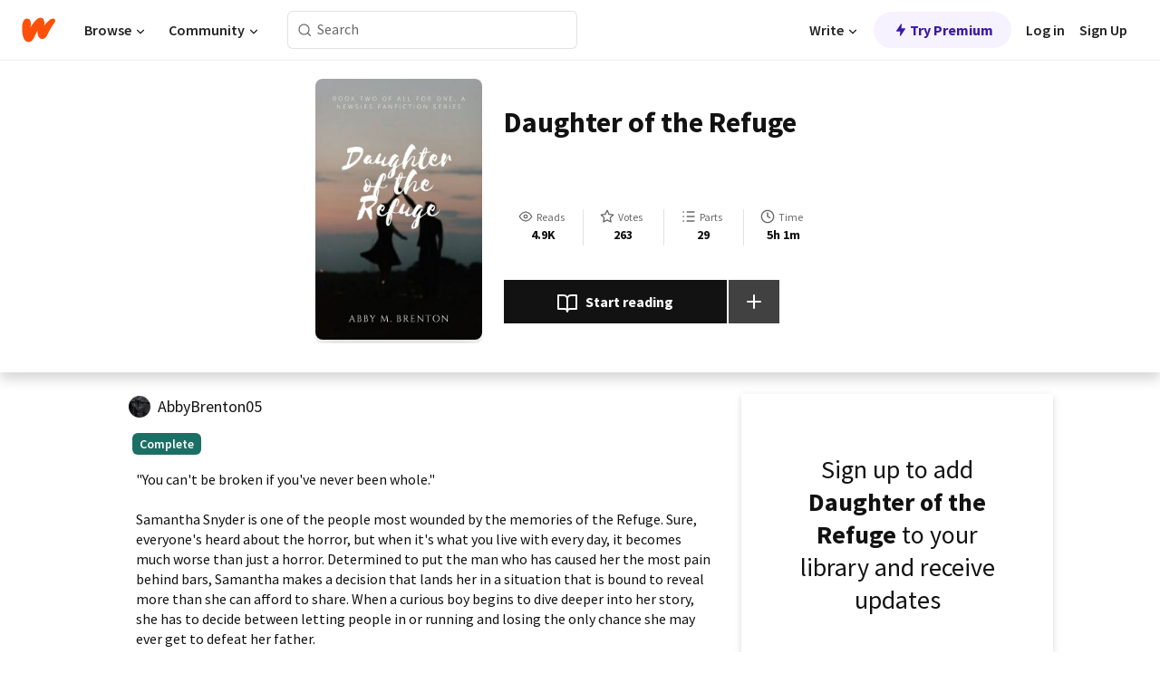

--- FILE ---
content_type: text/html; charset=utf-8
request_url: https://mobile.wattpad.com/story/261734694-daughter-of-the-refuge
body_size: 26226
content:
<!DOCTYPE html><html lang="en-US" dir="ltr"><head><meta charSet="utf-8"/><meta name="viewport" content="width=device-width,initial-scale=1"/><link rel="canonical" href="https://www.wattpad.com/story/261734694-daughter-of-the-refuge"/><meta name="description" content="&quot;You can&#x27;t be broken if you&#x27;ve never been whole.&quot;
Samantha Snyder is one of the people most wounded by the memories of the Refuge. Sure, everyone&#x27;s heard about..."/><meta name="keywords" content="1899,albert,broadway,daughteroftherefuge,davey,daveyjacobs,elmer,fanfiction,finch,jackkelly,jojo,mush,newsies,newsiesonbroadway,racetrack,refuge,romance,snyder,texttospeech,Fanfiction"/><meta name="robots" content="index,follow"/><meta property="fb:pages" content="127093020051"/><meta property="og:title" content="Daughter of the Refuge"/><meta property="og:url" content="https://www.wattpad.com/story/261734694-daughter-of-the-refuge"/><meta property="og:description" content="&quot;You can&#x27;t be broken if you&#x27;ve never been whole.&quot;
Samantha Snyder is one of the people most wounded by the memories of..."/><meta property="og:image" content="https://img.wattpad.com/cover/261734694-256-k778461.jpg"/><meta property="og:site_name" content="Wattpad"/><title>Daughter of the Refuge - Abby Brenton - Wattpad</title><script type="application/ld+json">{"@context":"http://schema.org","@type":"Article","about":"Fanfiction","author":{"name":"Abby Brenton","url":"https://www.wattpad.com/user/AbbyBrenton05"},"accountablePerson":{"name":"Abby Brenton","url":"https://www.wattpad.com/user/AbbyBrenton05"},"copyrightHolder":{"name":"Abby Brenton","url":"https://www.wattpad.com/user/AbbyBrenton05"},"copyrightYear":"2021","dateCreated":"2021-03-28","datePublished":"2021-03-28","dateModified":"2021-10-03","description":"\"You can't be broken if you've never been whole.\"\n\nSamantha Snyder is one of the people most wounded by the memories of the Refuge. Sure, everyone's heard about the horror, but when it's what you live with every day, it becomes much worse than just a horror. Determined to put the man who has caused her the most pain behind bars, Samantha makes a decision that lands her in a situation that is bound to reveal more than she can afford to share. When a curious boy begins to dive deeper into her story, she has to decide between letting people in or running and losing the only chance she may ever get to defeat her father. \n\nBook Two of All For One peeps! Jojo X OC because literally who doesn't love Jojo. And if you don't, go re-watch the Newsies.\n\n#1 in 1899 on 09/05/21\n#1 in Elmer on 09/22/21\n#2 in Refuge on 10/02/21","commentCount":1693,"discussionUrl":"https://www.wattpad.com/story/261734694-daughter-of-the-refuge#story-tabs","genre":"https://www.wattpad.com/stories/fanfiction","headline":"Daughter of the Refuge","inLanguage":"en_US","interactionStatistic":4920,"isAccessibleForFree":true,"isFamilyFriendly":true,"keywords":"1899,albert,broadway,daughteroftherefuge,davey,daveyjacobs,elmer,fanfiction,finch,jackkelly,jojo,mush,newsies,newsiesonbroadway,racetrack,refuge,romance,snyder,texttospeech,Fanfiction,eBooks,reading,stories,fiction","publisher":{"@type":"Organization","name":"Wattpad","legalName":"Wattpad Corp","foundingDate":"2006","foundingLocation":"Toronto, Ontario, Canada","areaServed":"Global","logo":{"@type":"ImageObject","url":"https://www.wattpad.com/img/logos/wp-logo-orange.png"},"url":"https://www.wattpad.com"},"publishingPrinciples":"https://support.wattpad.com/hc/en-us/articles/200774334-Content-Guidelines","thumbnailUrl":"https://img.wattpad.com/cover/261734694-256-k778461.jpg","typicalAgeRange":"13-","image":"https://img.wattpad.com/cover/261734694-256-k778461.jpg","name":"Daughter of the Refuge","url":"https://www.wattpad.com/story/261734694-daughter-of-the-refuge","mainEntityOfPage":{"@type":"WebPage","@id":"https://www.wattpad.com/story/261734694-daughter-of-the-refuge"}}</script><link rel="stylesheet" href="/wp-web-assets/build/css-bundle-XRWA6G57.css"/><link rel="preload" as="font" href="/wp-web-assets/fonts/Source_Sans_Pro/SourceSansPro-Regular.ttf" crossorigin="anonymous"/><link rel="preload" as="font" href="/wp-web-assets/fonts/Source_Sans_Pro/SourceSansPro-SemiBold.ttf" crossorigin="anonymous"/><link rel="stylesheet" href="/wp-web-assets/build/_assets/fonts-XNHMJ6ZM.css"/><link rel="stylesheet" href="/wp-web-assets/build/_assets/tokens-2GVK43A7.css"/><link rel="stylesheet" href="/wp-web-assets/build/_assets/main-DSV46NGO.css"/><link rel="stylesheet" href="/wp-web-assets/build/_assets/react-tooltip-HIHMAPNF.css"/><link rel="stylesheet" href="/wp-web-assets/build/_assets/splide.min-AQNS3YPQ.css"/><script type="text/javascript">window.dataLayer=[];</script><script>window.wattpad={"userCountryCode":"US","testGroups":{"SPECIAL_AD_EXEMPT":false,"USE_IMAGE_MOD":false,"GDPR_ADS_EXPERIENCE":false,"USE_33ACROSS":false,"EXCLUDE_PREBID_PARTNERS":false,"DELAY_ADS":false,"PREBID_BETA":false,"USE_KEVEL":true,"USE_AFP":false,"ADS_IN_WATTPAD_ORIGINALS":true,"IS_IN_MATURE_GATING":false,"IS_SERIES_REDESIGN":true,"IS_FREE_ORIGINALS_EXPERIMENT":true,"IS_WATTYS_SHORTLIST":false,"IS_WRITER_STORY_NEW_MIGRATION":false,"USE_ADS_ELIGIBILITY":true,"IS_PROMOTED_READING_LIST":true,"IS_NEW_UPDATES_PAGE":false,"IS_IN_CHECK_ADS_READINESS":false,"IS_SOCIAL_FEED":false,"IS_STORY_PAGE_REDESIGN":false},"currentUser":null,"deviceType":"desktop","revision":"7576f6ad40e750c02302ecfc3f1cca67fc416156","categoryList":{"0":"genre-uncategorized","1":"genre-teen-fiction","2":"genre-poetry","3":"genre-fantasy","4":"genre-romance","5":"genre-science-fiction","6":"genre-fanfiction","7":"genre-humor","8":"genre-mystery-thriller","9":"genre-horror","10":"genre-classics","11":"genre-adventure","12":"genre-paranormal","13":"genre-spiritual","14":"genre-action","16":"genre-non-fiction","17":"genre-short-stories","18":"genre-vampire","19":"genre-random","21":"genre-general-fiction","22":"genre-werewolf","23":"genre-historical-fiction","24":"genre-chick-lit"},"isWpWeb":true,"afpConfig":{"hostAccountId":"pub-9506570645588245"},"canvaApiKey":"gpJZaH8RjnukEBMR5tYrmnsY"}</script><script src="https://accounts.google.com/gsi/client" async="" defer=""></script></head><body class="theme-6"><noscript><iframe src="//www.googletagmanager.com/ns.html?id=GTM-WD9JLB" height="0" width="0" style="display:none;visibility:hidden" title="Needed for jsx-Ally complaint" aria-hidden="true"></iframe></noscript><div id="g_id_onload" data-client_id="819350800788-s42oc45ge5shd8hkimbj2broh7l6j7h6.apps.googleusercontent.com" data-login_uri="https://www.wattpad.com/auth/google-auth?nextUrl=%2Fstory%2F261734694-daughter-of-the-refuge" data-is_one_tap="true" data-cancel_on_tap_outside="false" data-use_fedcm_for_prompt="true"></div><div><header class="_07XRA oUExN"><nav class="gMmKF"><ul class="sGq-H"><li class="Gzeg3"><a class="zIi3k" href="https://www.wattpad.com" title="Wattpad Home" aria-label="Home"><img class="At9TR" src="/wp-web-assets/images/wattpad-logo.svg" alt="Wattpad Logo" data-testid="wp-logo-orange"/></a></li><li class="NkmE9 jDGZF"><div id="discover-dropdown" class="avnzx false KE7WT" data-testid="discover-dropdown"><button class="DMdhq OCdPW">Browse<img class="S1mMa" src="/wp-web-assets/images/wp-chevron-down.svg" alt="" data-testid="wp_chevron_down"/></button></div></li><li class="NkmE9"><div id="community-dropdown" class="avnzx false KE7WT" data-testid="community-dropdown"><button class="DMdhq OCdPW">Community<img class="S1mMa" src="/wp-web-assets/images/wp-chevron-down.svg" alt="" data-testid="wp_chevron_down"/></button></div></li></ul></nav><div class="lXfdp gMmKF"><div class="wDLq1"><form class="VOZUu" action="/getmobile" method="post" role="search" name="search"><button class="_8r2SK U-dRJ" type="submit" aria-label="Search"><svg xmlns="http://www.w3.org/2000/svg" width="15" height="15" viewBox="0 0 15 15" fill="none"><path fill-rule="evenodd" clip-rule="evenodd" d="M1.5999 6.49844C1.5999 3.79224 3.79371 1.59844 6.4999 1.59844C9.2061 1.59844 11.3999 3.79224 11.3999 6.49844C11.3999 9.20463 9.2061 11.3984 6.4999 11.3984C3.79371 11.3984 1.5999 9.20463 1.5999 6.49844ZM6.4999 0.398438C3.13097 0.398438 0.399902 3.1295 0.399902 6.49844C0.399902 9.86737 3.13097 12.5984 6.4999 12.5984C7.99441 12.5984 9.36338 12.061 10.4241 11.1688C10.4515 11.2618 10.5019 11.3494 10.5752 11.4227L13.0501 13.8976C13.2844 14.1319 13.6643 14.1319 13.8986 13.8976C14.133 13.6633 14.133 13.2834 13.8986 13.0491L11.4238 10.5742C11.3504 10.5008 11.2629 10.4505 11.1699 10.423C12.0623 9.36227 12.5999 7.99313 12.5999 6.49844C12.5999 3.1295 9.86884 0.398438 6.4999 0.398438Z" fill="#121212" fill-opacity="0.64"></path></svg></button><input class="_6Hiiv" type="text" placeholder="Search" name="query" autoComplete="off"/></form></div></div><div class="ZFD-B gMmKF"><ul class="sGq-H"><li class="NkmE9 oAArJ"><div id="writer-opportunities-dropdown" class="avnzx false KE7WT" data-testid="writer-opportunities-dropdown"><button class="DMdhq OCdPW">Write<img class="S1mMa" src="/wp-web-assets/images/wp-chevron-down.svg" alt="" data-testid="wp_chevron_down"/></button></div></li><li class="oAArJ"><button class="_5FXgC"><span class="ahwLl"><svg xmlns="http://www.w3.org/2000/svg" width="20" height="20" viewBox="0 0 20 20" fill="none"><path d="M9.38562 11.778L8.95363 16.0545C8.89557 16.6292 9.64434 16.8996 9.96699 16.4205L14.9043 9.08896C15.1528 8.72003 14.8884 8.2233 14.4436 8.2233H10.6144L11.0464 3.94683C11.1044 3.37214 10.3557 3.10166 10.033 3.58077L5.09567 10.9123C4.84721 11.2813 5.11159 11.778 5.55639 11.778H9.38562Z" fill="var(--ds-base-2-60)"></path></svg></span>Try Premium</button></li></ul><div class="YJeR-"><ul class="At9TR sGq-H"><li class="T7-fP NkmE9"><button class="Rer7C transparent-button iUT2X">Log in</button></li><li class="NkmE9"><button class="Rer7C transparent-button iUT2X">Sign Up</button></li></ul><a href="https://www.wattpad.com/login" rel="noopener noreferrer" class="ab56F"><button class="undefined "><svg width="16" height="16" viewBox="0 0 24 24" fill="none" stroke="#6f6f6f" stroke-width="2" aria-hidden="true" stroke-linecap="round" stroke-linejoin="round"><path d="M20 21v-2a4 4 0 0 0-4-4H8a4 4 0 0 0-4 4v2"></path><circle cx="12" cy="7" r="4"></circle></svg></button></a></div></div><nav data-testid="mobile-header" class="LGHtv"><div class="LMr2z"><a class="_6tefj" href="https://www.wattpad.com" aria-label="Home"><img class="zIi3k" width="32" height="25" src="/wp-web-assets/images/wattpad-logo.svg" alt="Wattpad Logo" data-testid="logo"/></a><a class="_6tefj" href="https://www.wattpad.com/search" data-testid="search" aria-label="Search"><img src="/wp-web-assets/images/wp-search.svg" alt=""/></a></div></nav></header></div><div class="wE73O" data-testid="story-details-page"><div class="d7R1Y"><div class="_4Rj99"><div class="coverWrapper__t2Ve8" data-testid="cover"><img class="cover__BlyZa" src="https://img.wattpad.com/cover/261734694-256-k778461.jpg" alt="Story cover for Daughter of the Refuge by AbbyBrenton05" data-testid="image"/></div></div><div class="Qm-Xt"><div class="-ydhR"><div class="gF-N5">Daughter of the Refuge</div></div><div class="YPkBj"><div class="Sz3nA"><img src="https://img.wattpad.com/useravatar/AbbyBrenton05.128.845826.jpg" aria-hidden="true" alt="" class="avatar__Ygp0_ avatar_sm__zq5iO"/><div class="af6dp"><a href="https://www.wattpad.com/user/AbbyBrenton05" aria-label="by AbbyBrenton05. Tap to go to the author&#x27;s profile page." class="SjGa2">AbbyBrenton05</a></div></div></div><div class="SFcPk"><ul class="n0iXe"><li class="_0jt-y"><div class="uG9U1"><svg width="16" height="16" fill="none" xmlns="http://www.w3.org/2000/svg" viewBox="0 0 24 24" role="img" aria-labelledby="" aria-hidden="false"><title id="">WpView</title><path d="M1.82 10.357c-.353.545-.594.975-.723 1.233a.916.916 0 0 0 0 .82c.129.258.37.688.723 1.233a18.78 18.78 0 0 0 2.063 2.65C6.19 18.754 8.902 20.25 12 20.25c3.098 0 5.81-1.497 8.117-3.956a18.784 18.784 0 0 0 2.063-2.65c.352-.546.594-.976.723-1.234a.916.916 0 0 0 0-.82c-.129-.258-.37-.688-.723-1.233a18.786 18.786 0 0 0-2.063-2.65C17.81 5.246 15.098 3.75 12 3.75c-3.098 0-5.81 1.496-8.117 3.956a18.782 18.782 0 0 0-2.063 2.65Zm3.4 4.683A16.969 16.969 0 0 1 2.963 12a16.97 16.97 0 0 1 2.259-3.04C7.21 6.837 9.484 5.585 12 5.585c2.517 0 4.788 1.253 6.78 3.377A16.973 16.973 0 0 1 21.037 12a16.97 16.97 0 0 1-2.259 3.04c-1.99 2.122-4.262 3.376-6.779 3.376-2.516 0-4.788-1.254-6.78-3.377Z" fill="#121212"></path><path d="M8.333 12a3.667 3.667 0 1 0 7.334 0 3.667 3.667 0 0 0-7.334 0Zm5.5 0a1.833 1.833 0 1 1-3.666 0 1.833 1.833 0 0 1 3.666 0Z" fill="#121212"></path></svg><span class="_6picm" aria-hidden="true">Reads</span></div><span class="sr-only">Reads 4,920</span><div class="stats-value"><div aria-hidden="true" data-testid="stats-value-container"><div data-tip="4,920" data-tooltip-id="story-stat-tooltip" data-tooltip-html="4,920" data-testid="tooltip"><span class="sr-only">4,920</span><span class="_5TZHL ixBb9" aria-hidden="true" data-testid="stats-value">4.9K</span></div></div></div></li><li class="_0jt-y"><div class="uG9U1"><svg width="16" height="16" fill="none" xmlns="http://www.w3.org/2000/svg" viewBox="0 0 24 24" role="img" aria-labelledby="" aria-hidden="false"><title id="">WpVote</title><path d="M9.807 8.703a1 1 0 0 1-.752.547l-4.907.717 3.55 3.457a1 1 0 0 1 .288.885l-.838 4.883 4.386-2.307a1 1 0 0 1 .931 0l4.387 2.307-.838-4.883a1 1 0 0 1 .288-.885l3.55-3.457-4.907-.717a1 1 0 0 1-.752-.547L12 4.259 9.807 8.703ZM8.246 7.347l2.857-5.79a1 1 0 0 1 1.794 0l2.857 5.79 6.39.934a1 1 0 0 1 .554 1.705l-4.624 4.503 1.091 6.362a1 1 0 0 1-1.45 1.054L12 18.9l-5.715 3.005a1 1 0 0 1-1.45-1.054l1.09-6.361-4.623-4.504a1 1 0 0 1 .553-1.705l6.39-.934Z" fill="#121212"></path></svg><span class="_6picm" aria-hidden="true">Votes</span></div><span class="sr-only">Votes 263</span><div class="stats-value"><div aria-hidden="true" data-testid="stats-value-container"><div data-tip="263" data-tooltip-id="story-stat-tooltip" data-tooltip-html="263" data-testid="tooltip"><span class="sr-only">263</span><span class="_5TZHL ixBb9" aria-hidden="true" data-testid="stats-value">263</span></div></div></div></li><li class="_0jt-y"><div class="uG9U1"><svg width="16" height="16" fill="none" xmlns="http://www.w3.org/2000/svg" viewBox="0 0 24 24" role="img" aria-labelledby="" aria-hidden="false"><title id="">WpPart</title><path d="M8.25 4.5c0 .69.56 1.25 1.25 1.25h11.25a1.25 1.25 0 1 0 0-2.5H9.5c-.69 0-1.25.56-1.25 1.25ZM3.25 5.75a1.25 1.25 0 1 0 0-2.5 1.25 1.25 0 0 0 0 2.5ZM4.5 12A1.25 1.25 0 1 1 2 12a1.25 1.25 0 0 1 2.5 0ZM4.5 19.5a1.25 1.25 0 1 1-2.5 0 1.25 1.25 0 0 1 2.5 0ZM8.25 12c0 .69.56 1.25 1.25 1.25h11.25a1.25 1.25 0 1 0 0-2.5H9.5c-.69 0-1.25.56-1.25 1.25ZM9.5 20.75a1.25 1.25 0 1 1 0-2.5h11.25a1.25 1.25 0 0 1 0 2.5H9.5Z" fill="#121212"></path></svg><span class="_6picm" aria-hidden="true">Parts</span></div><span class="sr-only">Parts 29</span><div class="stats-value"><div aria-hidden="true" data-testid="stats-value-container"><div data-tip="29" data-tooltip-id="story-stat-tooltip" data-tooltip-html="29" data-testid="tooltip"><span class="sr-only">29</span><span class="_5TZHL ixBb9" aria-hidden="true" data-testid="stats-value">29</span></div></div></div></li><li class="_0jt-y"><div class="uG9U1"><svg width="16" height="16" fill="none" xmlns="http://www.w3.org/2000/svg" viewBox="0 0 24 24" role="img" aria-labelledby="" aria-hidden="false"><title id="">WpHistory</title><path d="M1 12c0 6.075 4.925 11 11 11s11-4.925 11-11S18.075 1 12 1 1 5.925 1 12Zm20 0a9 9 0 1 1-18 0 9 9 0 0 1 18 0Z" fill="#121212"></path><path d="m13 11.382 3.447 1.724a1 1 0 1 1-.894 1.788l-4-2A1 1 0 0 1 11 12V6a1 1 0 1 1 2 0v5.382Z" fill="#121212"></path></svg><span class="_6picm" aria-hidden="true">Time</span></div><span class="sr-only">Time 5h 1m</span><div aria-hidden="true" data-testid="stats-value-container"><div data-tip="5 hours, 1 minutes" data-tooltip-id="story-stat-tooltip" data-tooltip-html="5 hours, 1 minutes" data-testid="tooltip"><span class="sr-only">5 hours, 1 minutes</span><span class="_5TZHL ixBb9" aria-hidden="true" data-testid="stats-value">5h 1m</span></div></div></li></ul></div><div class="B-FR9"></div><div class="DvIFF"><div class=""><div class="poCqz"><button class="_4uQ4i" aria-label="Start reading"><svg width="24" height="24" fill="none" xmlns="http://www.w3.org/2000/svg" viewBox="0 0 24 24" role="img" aria-labelledby="" aria-hidden="false"><title id="">WpRead</title><path d="M2 2a1 1 0 0 0-1 1v15a1 1 0 0 0 1 1h7a2 2 0 0 1 2 2 1 1 0 1 0 2 0 2 2 0 0 1 2-2h7a1 1 0 0 0 1-1V3a1 1 0 0 0-1-1h-6a5 5 0 0 0-4 2 5 5 0 0 0-4-2H2Zm11 15.536V7a3 3 0 0 1 3-3h5v13h-6a4 4 0 0 0-2 .536Zm-2 0A4 4 0 0 0 9 17H3V4h5a3 3 0 0 1 3 3v10.536Z" fill="#121212"></path></svg>Start reading</button><div class="yyH-R"><button aria-label="Add story to..." class="q-KBX" aria-disabled="true" tabindex="-1"><svg width="24" height="24" viewBox="0 0 24 24" fill="none" stroke="var(--ds-neutral-00)" stroke-width="2" aria-hidden="true" stroke-linecap="round" stroke-linejoin="round"><g><line x1="12" y1="5" x2="12" y2="19"></line><line x1="5" y1="12" x2="19" y2="12"></line></g></svg></button></div></div></div></div></div></div><div class="yxqu6"><div class="xUdRs"><div class="_1hSgk"><ul class="n0iXe"><li class="_0jt-y"><div class="uG9U1"><svg width="16" height="16" fill="none" xmlns="http://www.w3.org/2000/svg" viewBox="0 0 24 24" role="img" aria-labelledby="" aria-hidden="false"><title id="">WpView</title><path d="M1.82 10.357c-.353.545-.594.975-.723 1.233a.916.916 0 0 0 0 .82c.129.258.37.688.723 1.233a18.78 18.78 0 0 0 2.063 2.65C6.19 18.754 8.902 20.25 12 20.25c3.098 0 5.81-1.497 8.117-3.956a18.784 18.784 0 0 0 2.063-2.65c.352-.546.594-.976.723-1.234a.916.916 0 0 0 0-.82c-.129-.258-.37-.688-.723-1.233a18.786 18.786 0 0 0-2.063-2.65C17.81 5.246 15.098 3.75 12 3.75c-3.098 0-5.81 1.496-8.117 3.956a18.782 18.782 0 0 0-2.063 2.65Zm3.4 4.683A16.969 16.969 0 0 1 2.963 12a16.97 16.97 0 0 1 2.259-3.04C7.21 6.837 9.484 5.585 12 5.585c2.517 0 4.788 1.253 6.78 3.377A16.973 16.973 0 0 1 21.037 12a16.97 16.97 0 0 1-2.259 3.04c-1.99 2.122-4.262 3.376-6.779 3.376-2.516 0-4.788-1.254-6.78-3.377Z" fill="#121212"></path><path d="M8.333 12a3.667 3.667 0 1 0 7.334 0 3.667 3.667 0 0 0-7.334 0Zm5.5 0a1.833 1.833 0 1 1-3.666 0 1.833 1.833 0 0 1 3.666 0Z" fill="#121212"></path></svg><span class="_6picm" aria-hidden="true">Reads</span></div><span class="sr-only">Reads 4,920</span><div class="stats-value"><div aria-hidden="true" data-testid="stats-value-container"><div data-tip="4,920" data-tooltip-id="story-stat-tooltip" data-tooltip-html="4,920" data-testid="tooltip"><span class="sr-only">4,920</span><span class="_5TZHL ixBb9" aria-hidden="true" data-testid="stats-value">4.9K</span></div></div></div></li><li class="_0jt-y"><div class="uG9U1"><svg width="16" height="16" fill="none" xmlns="http://www.w3.org/2000/svg" viewBox="0 0 24 24" role="img" aria-labelledby="" aria-hidden="false"><title id="">WpVote</title><path d="M9.807 8.703a1 1 0 0 1-.752.547l-4.907.717 3.55 3.457a1 1 0 0 1 .288.885l-.838 4.883 4.386-2.307a1 1 0 0 1 .931 0l4.387 2.307-.838-4.883a1 1 0 0 1 .288-.885l3.55-3.457-4.907-.717a1 1 0 0 1-.752-.547L12 4.259 9.807 8.703ZM8.246 7.347l2.857-5.79a1 1 0 0 1 1.794 0l2.857 5.79 6.39.934a1 1 0 0 1 .554 1.705l-4.624 4.503 1.091 6.362a1 1 0 0 1-1.45 1.054L12 18.9l-5.715 3.005a1 1 0 0 1-1.45-1.054l1.09-6.361-4.623-4.504a1 1 0 0 1 .553-1.705l6.39-.934Z" fill="#121212"></path></svg><span class="_6picm" aria-hidden="true">Votes</span></div><span class="sr-only">Votes 263</span><div class="stats-value"><div aria-hidden="true" data-testid="stats-value-container"><div data-tip="263" data-tooltip-id="story-stat-tooltip" data-tooltip-html="263" data-testid="tooltip"><span class="sr-only">263</span><span class="_5TZHL ixBb9" aria-hidden="true" data-testid="stats-value">263</span></div></div></div></li><li class="_0jt-y"><div class="uG9U1"><svg width="16" height="16" fill="none" xmlns="http://www.w3.org/2000/svg" viewBox="0 0 24 24" role="img" aria-labelledby="" aria-hidden="false"><title id="">WpPart</title><path d="M8.25 4.5c0 .69.56 1.25 1.25 1.25h11.25a1.25 1.25 0 1 0 0-2.5H9.5c-.69 0-1.25.56-1.25 1.25ZM3.25 5.75a1.25 1.25 0 1 0 0-2.5 1.25 1.25 0 0 0 0 2.5ZM4.5 12A1.25 1.25 0 1 1 2 12a1.25 1.25 0 0 1 2.5 0ZM4.5 19.5a1.25 1.25 0 1 1-2.5 0 1.25 1.25 0 0 1 2.5 0ZM8.25 12c0 .69.56 1.25 1.25 1.25h11.25a1.25 1.25 0 1 0 0-2.5H9.5c-.69 0-1.25.56-1.25 1.25ZM9.5 20.75a1.25 1.25 0 1 1 0-2.5h11.25a1.25 1.25 0 0 1 0 2.5H9.5Z" fill="#121212"></path></svg><span class="_6picm" aria-hidden="true">Parts</span></div><span class="sr-only">Parts 29</span><div class="stats-value"><div aria-hidden="true" data-testid="stats-value-container"><div data-tip="29" data-tooltip-id="story-stat-tooltip" data-tooltip-html="29" data-testid="tooltip"><span class="sr-only">29</span><span class="_5TZHL ixBb9" aria-hidden="true" data-testid="stats-value">29</span></div></div></div></li><li class="_0jt-y"><div class="uG9U1"><svg width="16" height="16" fill="none" xmlns="http://www.w3.org/2000/svg" viewBox="0 0 24 24" role="img" aria-labelledby="" aria-hidden="false"><title id="">WpHistory</title><path d="M1 12c0 6.075 4.925 11 11 11s11-4.925 11-11S18.075 1 12 1 1 5.925 1 12Zm20 0a9 9 0 1 1-18 0 9 9 0 0 1 18 0Z" fill="#121212"></path><path d="m13 11.382 3.447 1.724a1 1 0 1 1-.894 1.788l-4-2A1 1 0 0 1 11 12V6a1 1 0 1 1 2 0v5.382Z" fill="#121212"></path></svg><span class="_6picm" aria-hidden="true">Time</span></div><span class="sr-only">Time 5h 1m</span><div aria-hidden="true" data-testid="stats-value-container"><div data-tip="5 hours, 1 minutes" data-tooltip-id="story-stat-tooltip" data-tooltip-html="5 hours, 1 minutes" data-testid="tooltip"><span class="sr-only">5 hours, 1 minutes</span><span class="_5TZHL ixBb9" aria-hidden="true" data-testid="stats-value">5h 1m</span></div></div></li></ul></div><div class="bR7B3"></div><div data-testid="story-badges"><div class="_5g5R0"><div class="Sz3nA"><img src="https://img.wattpad.com/useravatar/AbbyBrenton05.128.845826.jpg" aria-hidden="true" alt="" class="avatar__Ygp0_ avatar_sm__zq5iO"/><div class="af6dp"><a href="https://www.wattpad.com/user/AbbyBrenton05" aria-label="by AbbyBrenton05. Tap to go to the author&#x27;s profile page." class="SjGa2">AbbyBrenton05</a></div></div></div><div class="dHyYa"><div class="_2-rOR" data-tooltip-id="badge-tooltip" data-tooltip-html="First published
    &lt;strong&gt;Mar 10, 2021&lt;/strong&gt;" data-for="publish-date" aria-describedby="publish-date" aria-hidden="true" data-testid="completed-tag"><div class="pill__pziVI solid-variant__RGER9 default-size__BJ5Po base-3-accent__Xrbrb square-shape__V66Yy gap-for-default-pill__d6nVx"><span class="typography-label-small-semi">Complete</span></div></div><span class="sr-only">Complete, First published Mar 10, 2021</span></div></div><div class="CEEJt yIE4y"><div class="yl-VP" data-testid="tag-carousel"><a class="no-text-decoration-on-focus no-text-decoration-on-hover XZbAz pill__pziVI light-variant__fymht default-size__BJ5Po default-accent__YcamO square-shape__V66Yy clickable__llABU gap-for-default-pill__d6nVx" href="https://www.wattpad.com/stories/1899"><span class="typography-label-small-semi">1899</span></a><a class="no-text-decoration-on-focus no-text-decoration-on-hover XZbAz pill__pziVI light-variant__fymht default-size__BJ5Po default-accent__YcamO square-shape__V66Yy clickable__llABU gap-for-default-pill__d6nVx" href="https://www.wattpad.com/stories/albert"><span class="typography-label-small-semi">albert</span></a><a class="no-text-decoration-on-focus no-text-decoration-on-hover XZbAz pill__pziVI light-variant__fymht default-size__BJ5Po default-accent__YcamO square-shape__V66Yy clickable__llABU gap-for-default-pill__d6nVx" href="https://www.wattpad.com/stories/broadway"><span class="typography-label-small-semi">broadway</span></a><a class="no-text-decoration-on-focus no-text-decoration-on-hover XZbAz pill__pziVI light-variant__fymht default-size__BJ5Po default-accent__YcamO square-shape__V66Yy clickable__llABU gap-for-default-pill__d6nVx" href="https://www.wattpad.com/stories/daughteroftherefuge"><span class="typography-label-small-semi">daughteroftherefuge</span></a><a class="no-text-decoration-on-focus no-text-decoration-on-hover XZbAz pill__pziVI light-variant__fymht default-size__BJ5Po default-accent__YcamO square-shape__V66Yy clickable__llABU gap-for-default-pill__d6nVx" href="https://www.wattpad.com/stories/davey"><span class="typography-label-small-semi">davey</span></a><a class="no-text-decoration-on-focus no-text-decoration-on-hover XZbAz pill__pziVI light-variant__fymht default-size__BJ5Po default-accent__YcamO square-shape__V66Yy clickable__llABU gap-for-default-pill__d6nVx" href="https://www.wattpad.com/stories/daveyjacobs"><span class="typography-label-small-semi">daveyjacobs</span></a><a class="no-text-decoration-on-focus no-text-decoration-on-hover XZbAz pill__pziVI light-variant__fymht default-size__BJ5Po default-accent__YcamO square-shape__V66Yy clickable__llABU gap-for-default-pill__d6nVx" href="https://www.wattpad.com/stories/elmer"><span class="typography-label-small-semi">elmer</span></a><a class="no-text-decoration-on-focus no-text-decoration-on-hover XZbAz pill__pziVI light-variant__fymht default-size__BJ5Po default-accent__YcamO square-shape__V66Yy clickable__llABU gap-for-default-pill__d6nVx" href="https://www.wattpad.com/stories/fanfiction"><span class="typography-label-small-semi">fanfiction</span></a><a class="no-text-decoration-on-focus no-text-decoration-on-hover XZbAz pill__pziVI light-variant__fymht default-size__BJ5Po default-accent__YcamO square-shape__V66Yy clickable__llABU gap-for-default-pill__d6nVx" href="https://www.wattpad.com/stories/finch"><span class="typography-label-small-semi">finch</span></a><a class="no-text-decoration-on-focus no-text-decoration-on-hover XZbAz pill__pziVI light-variant__fymht default-size__BJ5Po default-accent__YcamO square-shape__V66Yy clickable__llABU gap-for-default-pill__d6nVx" href="https://www.wattpad.com/stories/jackkelly"><span class="typography-label-small-semi">jackkelly</span></a><a class="no-text-decoration-on-focus no-text-decoration-on-hover XZbAz pill__pziVI light-variant__fymht default-size__BJ5Po default-accent__YcamO square-shape__V66Yy clickable__llABU gap-for-default-pill__d6nVx" href="https://www.wattpad.com/stories/jojo"><span class="typography-label-small-semi">jojo</span></a><a class="no-text-decoration-on-focus no-text-decoration-on-hover XZbAz pill__pziVI light-variant__fymht default-size__BJ5Po default-accent__YcamO square-shape__V66Yy clickable__llABU gap-for-default-pill__d6nVx" href="https://www.wattpad.com/stories/mush"><span class="typography-label-small-semi">mush</span></a><a class="no-text-decoration-on-focus no-text-decoration-on-hover XZbAz pill__pziVI light-variant__fymht default-size__BJ5Po default-accent__YcamO square-shape__V66Yy clickable__llABU gap-for-default-pill__d6nVx" href="https://www.wattpad.com/stories/newsies"><span class="typography-label-small-semi">newsies</span></a><a class="no-text-decoration-on-focus no-text-decoration-on-hover XZbAz pill__pziVI light-variant__fymht default-size__BJ5Po default-accent__YcamO square-shape__V66Yy clickable__llABU gap-for-default-pill__d6nVx" href="https://www.wattpad.com/stories/newsiesonbroadway"><span class="typography-label-small-semi">newsiesonbroadway</span></a><a class="no-text-decoration-on-focus no-text-decoration-on-hover XZbAz pill__pziVI light-variant__fymht default-size__BJ5Po default-accent__YcamO square-shape__V66Yy clickable__llABU gap-for-default-pill__d6nVx" href="https://www.wattpad.com/stories/racetrack"><span class="typography-label-small-semi">racetrack</span></a><a class="no-text-decoration-on-focus no-text-decoration-on-hover XZbAz pill__pziVI light-variant__fymht default-size__BJ5Po default-accent__YcamO square-shape__V66Yy clickable__llABU gap-for-default-pill__d6nVx" href="https://www.wattpad.com/stories/refuge"><span class="typography-label-small-semi">refuge</span></a><a class="no-text-decoration-on-focus no-text-decoration-on-hover XZbAz pill__pziVI light-variant__fymht default-size__BJ5Po default-accent__YcamO square-shape__V66Yy clickable__llABU gap-for-default-pill__d6nVx" href="https://www.wattpad.com/stories/romance"><span class="typography-label-small-semi">romance</span></a><a class="no-text-decoration-on-focus no-text-decoration-on-hover XZbAz pill__pziVI light-variant__fymht default-size__BJ5Po default-accent__YcamO square-shape__V66Yy clickable__llABU gap-for-default-pill__d6nVx" href="https://www.wattpad.com/stories/snyder"><span class="typography-label-small-semi">snyder</span></a><a class="no-text-decoration-on-focus no-text-decoration-on-hover XZbAz pill__pziVI light-variant__fymht default-size__BJ5Po default-accent__YcamO square-shape__V66Yy clickable__llABU gap-for-default-pill__d6nVx" href="https://www.wattpad.com/stories/texttospeech"><span class="typography-label-small-semi">texttospeech</span></a></div></div><div class="glL-c"><pre class="mpshL _6pPkw">&quot;You can&#x27;t be broken if you&#x27;ve never been whole.&quot;

Samantha Snyder is one of the people most wounded by the memories of the Refuge. Sure, everyone&#x27;s heard about the horror, but when it&#x27;s what you live with every day, it becomes much worse than just a horror. Determined to put the man who has caused her the most pain behind bars, Samantha makes a decision that lands her in a situation that is bound to reveal more than she can afford to share. When a curious boy begins to dive deeper into her story, she has to decide between letting people in or running and losing the only chance she may ever get to defeat her father. 

Book Two of All For One peeps! Jojo X OC because literally who doesn&#x27;t love Jojo. And if you don&#x27;t, go re-watch the Newsies.

#1 in 1899 on 09/05/21
#1 in Elmer on 09/22/21
#2 in Refuge on 10/02/21<div class="DxZKg" data-testid="copyright"><span class="JP3pz" aria-hidden="true"></span>All Rights Reserved</div></pre><div class="UKpi5"><button class="b6GrN">Read more</button></div></div><div class="F8LJw"><div class="aVlTH I3p30"><div class="yl-VP" data-testid="tag-carousel"><a class="no-text-decoration-on-focus no-text-decoration-on-hover XZbAz pill__pziVI light-variant__fymht default-size__BJ5Po default-accent__YcamO square-shape__V66Yy clickable__llABU gap-for-default-pill__d6nVx" href="https://www.wattpad.com/stories/1899"><span class="typography-label-small-semi">1899</span></a><a class="no-text-decoration-on-focus no-text-decoration-on-hover XZbAz pill__pziVI light-variant__fymht default-size__BJ5Po default-accent__YcamO square-shape__V66Yy clickable__llABU gap-for-default-pill__d6nVx" href="https://www.wattpad.com/stories/albert"><span class="typography-label-small-semi">albert</span></a><a class="no-text-decoration-on-focus no-text-decoration-on-hover XZbAz pill__pziVI light-variant__fymht default-size__BJ5Po default-accent__YcamO square-shape__V66Yy clickable__llABU gap-for-default-pill__d6nVx" href="https://www.wattpad.com/stories/broadway"><span class="typography-label-small-semi">broadway</span></a><a class="no-text-decoration-on-focus no-text-decoration-on-hover XZbAz pill__pziVI light-variant__fymht default-size__BJ5Po default-accent__YcamO square-shape__V66Yy clickable__llABU gap-for-default-pill__d6nVx" href="https://www.wattpad.com/stories/daughteroftherefuge"><span class="typography-label-small-semi">daughteroftherefuge</span></a><a class="no-text-decoration-on-focus no-text-decoration-on-hover XZbAz pill__pziVI light-variant__fymht default-size__BJ5Po default-accent__YcamO square-shape__V66Yy clickable__llABU gap-for-default-pill__d6nVx" href="https://www.wattpad.com/stories/davey"><span class="typography-label-small-semi">davey</span></a><a class="no-text-decoration-on-focus no-text-decoration-on-hover XZbAz pill__pziVI light-variant__fymht default-size__BJ5Po default-accent__YcamO square-shape__V66Yy clickable__llABU gap-for-default-pill__d6nVx" href="https://www.wattpad.com/stories/daveyjacobs"><span class="typography-label-small-semi">daveyjacobs</span></a><a class="no-text-decoration-on-focus no-text-decoration-on-hover XZbAz pill__pziVI light-variant__fymht default-size__BJ5Po default-accent__YcamO square-shape__V66Yy clickable__llABU gap-for-default-pill__d6nVx" href="https://www.wattpad.com/stories/elmer"><span class="typography-label-small-semi">elmer</span></a><a class="no-text-decoration-on-focus no-text-decoration-on-hover XZbAz pill__pziVI light-variant__fymht default-size__BJ5Po default-accent__YcamO square-shape__V66Yy clickable__llABU gap-for-default-pill__d6nVx" href="https://www.wattpad.com/stories/fanfiction"><span class="typography-label-small-semi">fanfiction</span></a><a class="no-text-decoration-on-focus no-text-decoration-on-hover XZbAz pill__pziVI light-variant__fymht default-size__BJ5Po default-accent__YcamO square-shape__V66Yy clickable__llABU gap-for-default-pill__d6nVx" href="https://www.wattpad.com/stories/finch"><span class="typography-label-small-semi">finch</span></a><a class="no-text-decoration-on-focus no-text-decoration-on-hover XZbAz pill__pziVI light-variant__fymht default-size__BJ5Po default-accent__YcamO square-shape__V66Yy clickable__llABU gap-for-default-pill__d6nVx" href="https://www.wattpad.com/stories/jackkelly"><span class="typography-label-small-semi">jackkelly</span></a><a class="no-text-decoration-on-focus no-text-decoration-on-hover XZbAz pill__pziVI light-variant__fymht default-size__BJ5Po default-accent__YcamO square-shape__V66Yy clickable__llABU gap-for-default-pill__d6nVx" href="https://www.wattpad.com/stories/jojo"><span class="typography-label-small-semi">jojo</span></a><a class="no-text-decoration-on-focus no-text-decoration-on-hover XZbAz pill__pziVI light-variant__fymht default-size__BJ5Po default-accent__YcamO square-shape__V66Yy clickable__llABU gap-for-default-pill__d6nVx" href="https://www.wattpad.com/stories/mush"><span class="typography-label-small-semi">mush</span></a><a class="no-text-decoration-on-focus no-text-decoration-on-hover XZbAz pill__pziVI light-variant__fymht default-size__BJ5Po default-accent__YcamO square-shape__V66Yy clickable__llABU gap-for-default-pill__d6nVx" href="https://www.wattpad.com/stories/newsies"><span class="typography-label-small-semi">newsies</span></a><a class="no-text-decoration-on-focus no-text-decoration-on-hover XZbAz pill__pziVI light-variant__fymht default-size__BJ5Po default-accent__YcamO square-shape__V66Yy clickable__llABU gap-for-default-pill__d6nVx" href="https://www.wattpad.com/stories/newsiesonbroadway"><span class="typography-label-small-semi">newsiesonbroadway</span></a><a class="no-text-decoration-on-focus no-text-decoration-on-hover XZbAz pill__pziVI light-variant__fymht default-size__BJ5Po default-accent__YcamO square-shape__V66Yy clickable__llABU gap-for-default-pill__d6nVx" href="https://www.wattpad.com/stories/racetrack"><span class="typography-label-small-semi">racetrack</span></a><a class="no-text-decoration-on-focus no-text-decoration-on-hover XZbAz pill__pziVI light-variant__fymht default-size__BJ5Po default-accent__YcamO square-shape__V66Yy clickable__llABU gap-for-default-pill__d6nVx" href="https://www.wattpad.com/stories/refuge"><span class="typography-label-small-semi">refuge</span></a><a class="no-text-decoration-on-focus no-text-decoration-on-hover XZbAz pill__pziVI light-variant__fymht default-size__BJ5Po default-accent__YcamO square-shape__V66Yy clickable__llABU gap-for-default-pill__d6nVx" href="https://www.wattpad.com/stories/romance"><span class="typography-label-small-semi">romance</span></a><a class="no-text-decoration-on-focus no-text-decoration-on-hover XZbAz pill__pziVI light-variant__fymht default-size__BJ5Po default-accent__YcamO square-shape__V66Yy clickable__llABU gap-for-default-pill__d6nVx" href="https://www.wattpad.com/stories/snyder"><span class="typography-label-small-semi">snyder</span></a><a class="no-text-decoration-on-focus no-text-decoration-on-hover XZbAz pill__pziVI light-variant__fymht default-size__BJ5Po default-accent__YcamO square-shape__V66Yy clickable__llABU gap-for-default-pill__d6nVx" href="https://www.wattpad.com/stories/texttospeech"><span class="typography-label-small-semi">texttospeech</span></a></div></div></div><div class="YXjjr"><div><span class="_7dMxb">Series</span><div class="ZbLaK _7wY3G" data-testid="swimlane"><div><header class=""><div class="I1aID"><h3 class="iA8-j sye5H" data-testid="heading">All For One</h3></div></header><div class="splide _4tf8H ah4a1" data-testid="carousel"><div class="splide__track O-JFr SWer4"><ul class="splide__list"><li class="splide__slide"><div class="wwsZ1" data-testid="seriesStoryCard"><a class="_36CUH" data-testid="cover-link" href="https://www.wattpad.com/story/258949382" aria-label="Dreams Change"><div class="l7SLe coverWrapper__t2Ve8" data-testid="cover"><img class="cover__BlyZa flexible__bq0Qp" src="https://img.wattpad.com/cover/258949382-256-k778445.jpg" alt="Dreams Change cover" data-testid="image"/></div></a><div class="typography-paragraph-small _1FlYP">Season 1</div><div class="VwaRH" data-testid="icons"><svg width="16" height="16" viewBox="0 0 24 24" fill="none" stroke="var(--ds-neutral-80)" stroke-width="2" aria-hidden="true" stroke-linecap="round" stroke-linejoin="round" class="_6-0-1"><g><line x1="8" y1="6" x2="21" y2="6"></line><line x1="8" y1="12" x2="21" y2="12"></line><line x1="8" y1="18" x2="21" y2="18"></line><line x1="3" y1="6" x2="3" y2="6"></line><line x1="3" y1="12" x2="3" y2="12"></line><line x1="3" y1="18" x2="3" y2="18"></line></g></svg><span class="typography-paragraph-x-small WfAfD">24 parts</span></div></div></li><li class="splide__slide"><div class="wwsZ1" data-testid="seriesStoryCard"><div class="_36CUH" data-testid="cover" aria-label="Daughter of the Refuge, Current read" role="img"><div class="l7SLe coverWrapper__t2Ve8" data-testid="cover"><img class="cover__BlyZa flexible__bq0Qp" src="https://img.wattpad.com/cover/261734694-256-k778461.jpg" alt="Daughter of the Refuge cover" data-testid="image"/></div><div class="Djztp" aria-hidden="true"><div class="QK7Wu"><svg width="32" height="32" fill="none" xmlns="http://www.w3.org/2000/svg" viewBox="0 0 24 24" role="img" aria-labelledby="" aria-hidden="false"><title id="">WpCheck</title><path d="M20.707 5.293a1 1 0 0 1 0 1.414l-11 11a1 1 0 0 1-1.414 0l-5-5a1 1 0 1 1 1.414-1.414L9 15.586 19.293 5.293a1 1 0 0 1 1.414 0Z" fill="#121212"></path></svg></div><span class="typography-label-small Dh3fn">Current read</span></div></div><div class="typography-paragraph-small _1FlYP">Season 2</div><div class="VwaRH" data-testid="icons"><svg width="16" height="16" viewBox="0 0 24 24" fill="none" stroke="var(--ds-neutral-80)" stroke-width="2" aria-hidden="true" stroke-linecap="round" stroke-linejoin="round" class="_6-0-1"><g><line x1="8" y1="6" x2="21" y2="6"></line><line x1="8" y1="12" x2="21" y2="12"></line><line x1="8" y1="18" x2="21" y2="18"></line><line x1="3" y1="6" x2="3" y2="6"></line><line x1="3" y1="12" x2="3" y2="12"></line><line x1="3" y1="18" x2="3" y2="18"></line></g></svg><span class="typography-paragraph-x-small WfAfD">29 parts</span></div></div></li></ul></div><div class="splide__arrows JlYJs"><button class="splide__arrow--prev aGvHp T7oH6"><svg width="24" height="24" fill="none" xmlns="http://www.w3.org/2000/svg" viewBox="0 0 24 24" role="img" aria-labelledby="" aria-hidden="false"><title id="">WpChevronRight</title><path d="M13.388 12.5 8.756 7.585a.97.97 0 0 1 0-1.313.84.84 0 0 1 1.238 0l5.25 5.571a.97.97 0 0 1 0 1.314l-5.25 5.571a.84.84 0 0 1-1.238 0 .97.97 0 0 1 0-1.313l4.632-4.915Z" fill="#121212"></path></svg></button><button class="splide__arrow--next aGvHp rZvXs"><svg width="24" height="24" fill="none" xmlns="http://www.w3.org/2000/svg" viewBox="0 0 24 24" role="img" aria-labelledby="" aria-hidden="false"><title id="">WpChevronRight</title><path d="M13.388 12.5 8.756 7.585a.97.97 0 0 1 0-1.313.84.84 0 0 1 1.238 0l5.25 5.571a.97.97 0 0 1 0 1.314l-5.25 5.571a.84.84 0 0 1-1.238 0 .97.97 0 0 1 0-1.313l4.632-4.915Z" fill="#121212"></path></svg></button></div></div></div></div></div></div><div class="_01L-d"><div class="pPt69" data-testid="toc"><div class="_4dm37">Table of contents</div><div class="Y26Ib"><ul aria-label="story-parts"><li class=""><a href="https://www.wattpad.com/1038122953-daughter-of-the-refuge" class="_6qJpE"><div class="vbUDq"><div class="o7jpT"><div class="a2GDZ" data-testid="new-part-icon"></div><div class="wpYp-">Daughter of the Refuge</div></div><div class="f0I9e"></div></div><div class="bSGSB">Sun, Mar 28, 2021</div></a></li><li class=""><a href="https://www.wattpad.com/1109457581-daughter-of-the-refuge-characters" class="_6qJpE"><div class="vbUDq"><div class="o7jpT"><div class="a2GDZ" data-testid="new-part-icon"></div><div class="wpYp-">Characters</div></div><div class="f0I9e"></div></div><div class="bSGSB">Sat, Aug 14, 2021</div></a></li><li class=""><a href="https://www.wattpad.com/1042468391-daughter-of-the-refuge-prologue" class="_6qJpE"><div class="vbUDq"><div class="o7jpT"><div class="a2GDZ" data-testid="new-part-icon"></div><div class="wpYp-">Prologue</div></div><div class="f0I9e"></div></div><div class="bSGSB">Sun, Mar 28, 2021</div></a></li><li class=""><a href="https://www.wattpad.com/1044921488-daughter-of-the-refuge-chapter-one" class="_6qJpE"><div class="vbUDq"><div class="o7jpT"><div class="a2GDZ" data-testid="new-part-icon"></div><div class="wpYp-">Chapter One</div></div><div class="f0I9e"></div></div><div class="bSGSB">Sun, Mar 28, 2021</div></a></li><li class=""><a href="https://www.wattpad.com/1044990679-daughter-of-the-refuge-chapter-two" class="_6qJpE"><div class="vbUDq"><div class="o7jpT"><div class="a2GDZ" data-testid="new-part-icon"></div><div class="wpYp-">Chapter Two</div></div><div class="f0I9e"></div></div><div class="bSGSB">Sun, Mar 28, 2021</div></a></li><li class=""><a href="https://www.wattpad.com/1045374598-daughter-of-the-refuge-chapter-three" class="_6qJpE"><div class="vbUDq"><div class="o7jpT"><div class="a2GDZ" data-testid="new-part-icon"></div><div class="wpYp-">Chapter Three</div></div><div class="f0I9e"></div></div><div class="bSGSB">Sun, Mar 28, 2021</div></a></li><li class=""><a href="https://www.wattpad.com/1047046015-daughter-of-the-refuge-chapter-four" class="_6qJpE"><div class="vbUDq"><div class="o7jpT"><div class="a2GDZ" data-testid="new-part-icon"></div><div class="wpYp-">Chapter Four</div></div><div class="f0I9e"></div></div><div class="bSGSB">Tue, Mar 30, 2021</div></a></li><li class=""><a href="https://www.wattpad.com/1048108677-daughter-of-the-refuge-chapter-five" class="_6qJpE"><div class="vbUDq"><div class="o7jpT"><div class="a2GDZ" data-testid="new-part-icon"></div><div class="wpYp-">Chapter Five</div></div><div class="f0I9e"></div></div><div class="bSGSB">Sat, Apr 3, 2021</div></a></li><li class=""><a href="https://www.wattpad.com/1049640684-daughter-of-the-refuge-chapter-six" class="_6qJpE"><div class="vbUDq"><div class="o7jpT"><div class="a2GDZ" data-testid="new-part-icon"></div><div class="wpYp-">Chapter Six</div></div><div class="f0I9e"></div></div><div class="bSGSB">Wed, Apr 14, 2021</div></a></li><li class=""><a href="https://www.wattpad.com/1052632085-daughter-of-the-refuge-chapter-seven" class="_6qJpE"><div class="vbUDq"><div class="o7jpT"><div class="a2GDZ" data-testid="new-part-icon"></div><div class="wpYp-">Chapter Seven</div></div><div class="f0I9e"></div></div><div class="bSGSB">Wed, Apr 14, 2021</div></a></li><li class=""><a href="https://www.wattpad.com/1052631941-daughter-of-the-refuge-chapter-eight" class="_6qJpE"><div class="vbUDq"><div class="o7jpT"><div class="a2GDZ" data-testid="new-part-icon"></div><div class="wpYp-">Chapter Eight</div></div><div class="f0I9e"></div></div><div class="bSGSB">Mon, Apr 26, 2021</div></a></li><li class=""><a href="https://www.wattpad.com/1061567773-daughter-of-the-refuge-chapter-nine" class="_6qJpE"><div class="vbUDq"><div class="o7jpT"><div class="a2GDZ" data-testid="new-part-icon"></div><div class="wpYp-">Chapter Nine</div></div><div class="f0I9e"></div></div><div class="bSGSB">Wed, Apr 28, 2021</div></a></li><li class=""><a href="https://www.wattpad.com/1061567871-daughter-of-the-refuge-chapter-ten" class="_6qJpE"><div class="vbUDq"><div class="o7jpT"><div class="a2GDZ" data-testid="new-part-icon"></div><div class="wpYp-">Chapter Ten</div></div><div class="f0I9e"></div></div><div class="bSGSB">Fri, Apr 30, 2021</div></a></li><li class=""><a href="https://www.wattpad.com/1061567956-daughter-of-the-refuge-chapter-eleven" class="_6qJpE"><div class="vbUDq"><div class="o7jpT"><div class="a2GDZ" data-testid="new-part-icon"></div><div class="wpYp-">Chapter Eleven</div></div><div class="f0I9e"></div></div><div class="bSGSB">Wed, May 5, 2021</div></a></li><li class=""><a href="https://www.wattpad.com/1062640893-daughter-of-the-refuge-chapter-twelve" class="_6qJpE"><div class="vbUDq"><div class="o7jpT"><div class="a2GDZ" data-testid="new-part-icon"></div><div class="wpYp-">Chapter Twelve</div></div><div class="f0I9e"></div></div><div class="bSGSB">Mon, May 10, 2021</div></a></li><li class=""><a href="https://www.wattpad.com/1068585844-daughter-of-the-refuge-chapter-thirteen" class="_6qJpE"><div class="vbUDq"><div class="o7jpT"><div class="a2GDZ" data-testid="new-part-icon"></div><div class="wpYp-">Chapter Thirteen</div></div><div class="f0I9e"></div></div><div class="bSGSB">Wed, May 19, 2021</div></a></li><li class=""><a href="https://www.wattpad.com/1068586019-daughter-of-the-refuge-chapter-fourteen" class="_6qJpE"><div class="vbUDq"><div class="o7jpT"><div class="a2GDZ" data-testid="new-part-icon"></div><div class="wpYp-">Chapter Fourteen</div></div><div class="f0I9e"></div></div><div class="bSGSB">Mon, May 24, 2021</div></a></li><li class=""><a href="https://www.wattpad.com/1068586167-daughter-of-the-refuge-chapter-fifteen" class="_6qJpE"><div class="vbUDq"><div class="o7jpT"><div class="a2GDZ" data-testid="new-part-icon"></div><div class="wpYp-">Chapter Fifteen</div></div><div class="f0I9e"></div></div><div class="bSGSB">Sun, Jul 25, 2021</div></a></li><li class=""><a href="https://www.wattpad.com/1075118066-daughter-of-the-refuge-chapter-sixteen" class="_6qJpE"><div class="vbUDq"><div class="o7jpT"><div class="a2GDZ" data-testid="new-part-icon"></div><div class="wpYp-">Chapter Sixteen</div></div><div class="f0I9e"></div></div><div class="bSGSB">Sun, Aug 1, 2021</div></a></li><li class=""><a href="https://www.wattpad.com/1075118164-daughter-of-the-refuge-chapter-seventeen" class="_6qJpE"><div class="vbUDq"><div class="o7jpT"><div class="a2GDZ" data-testid="new-part-icon"></div><div class="wpYp-">Chapter Seventeen</div></div><div class="f0I9e"></div></div><div class="bSGSB">Mon, Aug 2, 2021</div></a></li><li class=""><a href="https://www.wattpad.com/1075118469-daughter-of-the-refuge-chapter-eighteen" class="_6qJpE"><div class="vbUDq"><div class="o7jpT"><div class="a2GDZ" data-testid="new-part-icon"></div><div class="wpYp-">Chapter Eighteen</div></div><div class="f0I9e"></div></div><div class="bSGSB">Fri, Aug 13, 2021</div></a></li><li class=""><a href="https://www.wattpad.com/1075118550-daughter-of-the-refuge-chapter-nineteen" class="_6qJpE"><div class="vbUDq"><div class="o7jpT"><div class="a2GDZ" data-testid="new-part-icon"></div><div class="wpYp-">Chapter Nineteen</div></div><div class="f0I9e"></div></div><div class="bSGSB">Thu, Sep 2, 2021</div></a></li><li class=""><a href="https://www.wattpad.com/1075118638-daughter-of-the-refuge-chapter-twenty" class="_6qJpE"><div class="vbUDq"><div class="o7jpT"><div class="a2GDZ" data-testid="new-part-icon"></div><div class="wpYp-">Chapter Twenty</div></div><div class="f0I9e"></div></div><div class="bSGSB">Sat, Sep 11, 2021</div></a></li><li class=""><a href="https://www.wattpad.com/1075118733-daughter-of-the-refuge-chapter-twenty-one" class="_6qJpE"><div class="vbUDq"><div class="o7jpT"><div class="a2GDZ" data-testid="new-part-icon"></div><div class="wpYp-">Chapter Twenty-One</div></div><div class="f0I9e"></div></div><div class="bSGSB">Mon, Sep 20, 2021</div></a></li><li class=""><a href="https://www.wattpad.com/1075118834-daughter-of-the-refuge-chapter-twenty-two" class="_6qJpE"><div class="vbUDq"><div class="o7jpT"><div class="a2GDZ" data-testid="new-part-icon"></div><div class="wpYp-">Chapter Twenty-Two</div></div><div class="f0I9e"></div></div><div class="bSGSB">Wed, Sep 22, 2021</div></a></li><li class=""><a href="https://www.wattpad.com/1075118919-daughter-of-the-refuge-chapter-twenty-three" class="_6qJpE"><div class="vbUDq"><div class="o7jpT"><div class="a2GDZ" data-testid="new-part-icon"></div><div class="wpYp-">Chapter Twenty-Three</div></div><div class="f0I9e"></div></div><div class="bSGSB">Sat, Sep 25, 2021</div></a></li><li class=""><a href="https://www.wattpad.com/1075119005-daughter-of-the-refuge-chapter-twenty-four" class="_6qJpE"><div class="vbUDq"><div class="o7jpT"><div class="a2GDZ" data-testid="new-part-icon"></div><div class="wpYp-">Chapter Twenty-Four</div></div><div class="f0I9e"></div></div><div class="bSGSB">Wed, Sep 29, 2021</div></a></li><li class=""><a href="https://www.wattpad.com/1075119143-daughter-of-the-refuge-epilogue" class="_6qJpE"><div class="vbUDq"><div class="o7jpT"><div class="a2GDZ" data-testid="new-part-icon"></div><div class="wpYp-">Epilogue</div></div><div class="f0I9e"></div></div><div class="bSGSB">Sun, Oct 3, 2021</div></a></li><li class=""><a href="https://www.wattpad.com/1075119528-daughter-of-the-refuge-author%27s-note" class="_6qJpE"><div class="vbUDq"><div class="o7jpT"><div class="a2GDZ" data-testid="new-part-icon"></div><div class="wpYp-">Author&#x27;s Note</div></div><div class="f0I9e"></div></div><div class="bSGSB">Sun, Oct 3, 2021</div></a></li></ul></div></div></div><div class="_95DE-"><div class="wtwPy"><div class="sh6cp"><div class="ail-g"><div data-testid="collapsing-parts-icon"><svg width="32" height="32" viewBox="0 0 16 16" fill="var(--wp-neutral-1)" stroke="var(--wp-neutral-1)" stroke-width="1" aria-hidden="true" stroke-linecap="round" stroke-linejoin="round"><g><path fill-rule="evenodd" clip-rule="evenodd" d="M3.33366 4.66634C3.70185 4.66634 4.00033 4.36786 4.00033 3.99967C4.00033 3.63148 3.70185 3.33301 3.33366 3.33301C2.96547 3.33301 2.66699 3.63148 2.66699 3.99967C2.66699 4.36786 2.96547 4.66634 3.33366 4.66634ZM4.00033 7.99967C4.00033 8.36786 3.70185 8.66634 3.33366 8.66634C2.96547 8.66634 2.66699 8.36786 2.66699 7.99967C2.66699 7.63148 2.96547 7.33301 3.33366 7.33301C3.70185 7.33301 4.00033 7.63148 4.00033 7.99967ZM4.00033 11.9997C4.00033 12.3679 3.70185 12.6663 3.33366 12.6663C2.96547 12.6663 2.66699 12.3679 2.66699 11.9997C2.66699 11.6315 2.96547 11.333 3.33366 11.333C3.70185 11.333 4.00033 11.6315 4.00033 11.9997ZM6.00033 7.99967C6.00033 8.36786 6.2988 8.66634 6.66699 8.66634H12.667C13.0352 8.66634 13.3337 8.36786 13.3337 7.99967C13.3337 7.63148 13.0352 7.33301 12.667 7.33301H6.66699C6.2988 7.33301 6.00033 7.63148 6.00033 7.99967ZM6.66699 12.6663C6.2988 12.6663 6.00033 12.3679 6.00033 11.9997C6.00033 11.6315 6.2988 11.333 6.66699 11.333H12.667C13.0352 11.333 13.3337 11.6315 13.3337 11.9997C13.3337 12.3679 13.0352 12.6663 12.667 12.6663H6.66699ZM6.00033 3.99967C6.00033 4.36786 6.2988 4.66634 6.66699 4.66634H12.667C13.0352 4.66634 13.3337 4.36786 13.3337 3.99967C13.3337 3.63148 13.0352 3.33301 12.667 3.33301H6.66699C6.2988 3.33301 6.00033 3.63148 6.00033 3.99967Z"/></g></svg></div><p class="UV8WB">29 parts</p></div><button class="ZiVaQ">See all</button></div><div class="Y26Ib K9XZh"><ul aria-label="story-parts"><li class=""><a href="https://www.wattpad.com/1075119005-daughter-of-the-refuge-chapter-twenty-four" class="_6qJpE"><div class="vbUDq"><div class="o7jpT"><div class="a2GDZ" data-testid="new-part-icon"></div><div class="wpYp-">Chapter Twenty-Four</div></div><div class="f0I9e"></div></div><div class="bSGSB">Wed, Sep 29, 2021</div></a></li><li class=""><a href="https://www.wattpad.com/1075119143-daughter-of-the-refuge-epilogue" class="_6qJpE"><div class="vbUDq"><div class="o7jpT"><div class="a2GDZ" data-testid="new-part-icon"></div><div class="wpYp-">Epilogue</div></div><div class="f0I9e"></div></div><div class="bSGSB">Sun, Oct 3, 2021</div></a></li><li class=""><a href="https://www.wattpad.com/1075119528-daughter-of-the-refuge-author%27s-note" class="_6qJpE"><div class="vbUDq"><div class="o7jpT"><div class="a2GDZ" data-testid="new-part-icon"></div><div class="wpYp-">Author&#x27;s Note</div></div><div class="f0I9e"></div></div><div class="bSGSB">Sun, Oct 3, 2021</div></a></li></ul></div></div></div></div><div class="UQhI8"><div class="_5CG6D" data-testid="story-details-auth-form"><div class="czByr MsrWK YjyQM"><div class="SRRCw"><div class="p2vKb"><div class="_7Wax-"><div class="AYj-0">Sign up to add <strong>Daughter of the Refuge</strong> to your library and receive updates</div></div><div class="_5UcoB"><button class="h-8o8 UgztN"><img src="/wp-web-assets/images/google-login-color.png" alt="Google Login" class="eTY8Y" width="18" height="18" aria-hidden="true"/><span><span class="g-kpI">Sign up with Google</span></span></button><button class="h-8o8 UgztN"><img src="/wp-web-assets/images/facebook-login-color.png" alt="Facebook Login" class="eTY8Y" width="18" height="18" aria-hidden="true"/><span><span class="g-kpI">Sign up with Facebook</span></span></button></div><div class="fGOOt bb74a"><div class="e3NEx"></div><span class="HjRsn"> <!-- -->or<!-- --> </span><div class="e3NEx"></div></div><button class="bb74a button__Y70Pw primary-variant__NO4pv default-accent__Pc0Pm medium-size__CLqD3 clickable__iYXtN full-width__dXWyx with-padding__cVt72"><span class="background-overlay__mCEaX"></span>Sign up with email</button><button class="button__Y70Pw tertiary-variant__Y9kWU default-accent__Pc0Pm medium-size__CLqD3 clickable__iYXtN full-width__dXWyx with-padding__cVt72"><span class="background-overlay__mCEaX"></span>I already have an account</button></div></div></div></div><div data-testid="desktop-ad" class="aC2RF"></div><div data-testid="story-ranks-card"><a href="https://www.wattpad.com/story/261734694/rankings" aria-label="Number 13 in mush. Tap for all tag rankings for this story."><div class="oAS4a"><svg width="32" height="32" viewBox="0 0 32 32" fill="var(--wp-base-1)" stroke="var(--wp-neutral-1)" stroke-width="0" aria-hidden="true" stroke-linecap="round" stroke-linejoin="round" class="_7oZdu"><g><path fill-rule="evenodd" clip-rule="evenodd" d="M5.6001 11.1998C5.6001 5.45604 10.2563 0.799805 16.0001 0.799805C21.7439 0.799805 26.4001 5.45604 26.4001 11.1998C26.4001 16.9436 21.7439 21.5998 16.0001 21.5998C10.2563 21.5998 5.6001 16.9436 5.6001 11.1998ZM12.2383 16.3775L12.9567 12.1887L9.91334 9.2221L14.1192 8.61095L16.0001 4.7998L17.881 8.61095L22.0869 9.2221L19.0435 12.1887L19.7619 16.3775L16.0001 14.3998L12.2383 16.3775ZM11.2001 30.8975V22.2013C12.67 22.8435 14.2934 23.1998 16.0001 23.1998C17.9017 23.1998 19.7 22.7575 21.2978 21.9701V30.8975L16.2489 25.8486L11.2001 30.8975Z"/></g></svg><div class="Fjn-k"><span class="_-7ovN">#13<span class="KiCPc">mush</span></span></div><svg width="24" height="24" viewBox="0 0 24 24" fill="none" stroke="var(--wp-neutral-1)" stroke-width="2" aria-hidden="true" stroke-linecap="round" stroke-linejoin="round" class="_5dEjf"><g><polyline points="9 18 15 12 9 6"></polyline></g></svg></div></a></div><div><a href="https://support.wattpad.com/hc/en-us/articles/200774334-Content-Guidelines" target="_blank" rel="noopener noreferrer"><div class="oAS4a"><svg width="32" height="32" viewBox="0 0 32 32" fill="none" stroke="var(--wp-neutral-1)" stroke-width="3" aria-hidden="true" stroke-linecap="round" stroke-linejoin="round" class="x9VGX"><g><path d="M10 13a5 5 0 0 0 7.54.54l3-3a5 5 0 0 0-7.07-7.07l-1.72 1.71"></path><path d="M14 11a5 5 0 0 0-7.54-.54l-3 3a5 5 0 0 0 7.07 7.07l1.71-1.71"></path></g></svg><div class="Fjn-k"><span class="_-7ovN">Content Guidelines</span></div><svg width="24" height="24" viewBox="0 0 24 24" fill="none" stroke="var(--wp-neutral-1)" stroke-width="2" aria-hidden="true" stroke-linecap="round" stroke-linejoin="round" class="_5dEjf"><g><polyline points="9 18 15 12 9 6"></polyline></g></svg></div></a></div><div><button type="button" class="_2tWx0"><div class="oAS4a"><svg width="32" height="32" viewBox="0 0 32 32" fill="var(--wp-base-1)" stroke="var(--wp-neutral-1)" stroke-width="1" aria-hidden="true" stroke-linecap="round" stroke-linejoin="round" class="B0v-f"><g><path fill-rule="evenodd" clip-rule="evenodd" d="M0.333008 18.9997V2.99967C0.333008 2.64605 0.473484 2.30691 0.723532 2.05687C1.0163 1.7641 1.54299 1.41297 2.33782 1.09504C3.54157 0.613537 5.08449 0.333008 6.99967 0.333008C8.88843 0.333008 10.1765 0.701033 12.8282 1.76171C15.1765 2.70103 16.2218 2.99967 17.6663 2.99967C19.2512 2.99967 20.4582 2.7802 21.3378 2.42837C21.793 2.2463 22.0163 2.09743 22.0569 2.05687C22.8968 1.21691 24.333 1.8118 24.333 2.99967V18.9997C24.333 19.3533 24.1925 19.6924 23.9425 19.9425C23.6497 20.2353 23.123 20.5864 22.3282 20.9043C21.1244 21.3858 19.5815 21.6663 17.6663 21.6663C15.7776 21.6663 14.4895 21.2983 11.8378 20.2376C9.4895 19.2983 8.44426 18.9997 6.99967 18.9997C5.41486 18.9997 4.20777 19.2191 3.3282 19.571C3.20092 19.6219 3.09177 19.6702 2.99967 19.7143V28.333C2.99967 29.0694 2.40272 29.6663 1.66634 29.6663C0.929961 29.6663 0.333008 29.0694 0.333008 28.333V18.9997ZM6.99967 16.333C8.88842 16.333 10.1765 16.701 12.8282 17.7617C15.1765 18.701 16.2218 18.9997 17.6663 18.9997C19.2512 18.9997 20.4582 18.7802 21.3378 18.4284C21.4651 18.3775 21.5742 18.3291 21.6663 18.2851V5.13776C20.5742 5.47524 19.2471 5.66634 17.6663 5.66634C15.7776 5.66634 14.4895 5.29832 11.8378 4.23764C9.4895 3.29832 8.44426 2.99967 6.99967 2.99967C5.41486 2.99967 4.20777 3.21914 3.3282 3.57098C3.20092 3.62189 3.09177 3.6702 2.99967 3.71428V16.8616C4.09182 16.5241 5.41894 16.333 6.99967 16.333Z" fill="#121212"/></g></svg><div class="Fjn-k"><span class="_-7ovN">Report this story</span></div><svg width="24" height="24" viewBox="0 0 24 24" fill="none" stroke="var(--wp-neutral-1)" stroke-width="2" aria-hidden="true" stroke-linecap="round" stroke-linejoin="round" class="_5dEjf"><g><polyline points="9 18 15 12 9 6"></polyline></g></svg></div></button></div><div class="KepGr"><div class="_43CmW"><div class="W8EHh">You may also like</div><div class="hQ1wT"><a class="ZJ-qB" href="https://www.wattpad.com/story/387908483-%F0%9D%90%9D%F0%9D%90%9E%F0%9D%90%A9%F0%9D%90%9A%F0%9D%90%B2%F0%9D%90%AC%F0%9D%90%9E%F0%9D%90%A6%F0%9D%90%9E%F0%9D%90%A7%F0%9D%90%AD-%F0%9D%90%A3%F0%9D%90%9A%F0%9D%90%9C%F0%9D%90%A4-%F0%9D%90%A4%F0%9D%90%9E%F0%9D%90%A5%F0%9D%90%A5%F0%9D%90%B2" data-story-id="387908483" data-author-name="youare1mportant"><div class="leocT" data-story-id="387908483"><img srcSet="https://img.wattpad.com/cover/387908483-80-k188491.jpg 1x, https://img.wattpad.com/cover/387908483-100-k188491.jpg 1.5x, https://img.wattpad.com/cover/387908483-144-k188491.jpg 2x, https://img.wattpad.com/cover/387908483-176-k188491.jpg 2.5x, https://img.wattpad.com/cover/387908483-200-k188491.jpg 3x" src="https://img.wattpad.com/cover/387908483-80-k188491.jpg" alt="𝐝𝐞𝐩𝐚𝐲𝐬𝐞𝐦𝐞𝐧𝐭: 𝐣𝐚𝐜𝐤 𝐤𝐞𝐥𝐥𝐲 by youare1mportant"/></div><div class="w1xjG"><div><div class="_6g8uG" aria-hidden="true">𝐝𝐞𝐩𝐚𝐲𝐬𝐞𝐦𝐞𝐧𝐭: 𝐣𝐚𝐜𝐤 𝐤𝐞𝐥𝐥𝐲</div></div><span class="sr-only">18 parts Complete Mature</span><div class="b8qmL" aria-hidden="true"><div class="hYRQZ KbbXK" data-testid="icons"><svg width="14" height="14" viewBox="0 0 24 24" fill="none" stroke="var(--ds-neutral-100)" stroke-width="2" aria-hidden="true" stroke-linecap="round" stroke-linejoin="round" class="e11cf"><g><line x1="8" y1="6" x2="21" y2="6"></line><line x1="8" y1="12" x2="21" y2="12"></line><line x1="8" y1="18" x2="21" y2="18"></line><line x1="3" y1="6" x2="3" y2="6"></line><line x1="3" y1="12" x2="3" y2="12"></line><line x1="3" y1="18" x2="3" y2="18"></line></g></svg><span>18 parts</span></div><div class="_-08is"><div class="pill__pziVI solid-variant__RGER9 default-size__BJ5Po base-3-accent__Xrbrb square-shape__V66Yy gap-for-default-pill__d6nVx"><span class="typography-label-small-semi">Complete</span></div></div><div><div class="pill__pziVI solid-variant__RGER9 default-size__BJ5Po base-4-accent__JqbdI square-shape__V66Yy gap-for-default-pill__d6nVx"><span class="typography-label-small-semi">Mature</span></div></div></div><div class="o2PZQ">𝐌𝐚𝐫𝐠𝐚𝐫𝐞𝐭 𝐏𝐮𝐥𝐢𝐭𝐳𝐞𝐫, 𝐝𝐚𝐮𝐠𝐡𝐭𝐞𝐫 𝐨𝐟 𝐭𝐡𝐞 𝐢𝐧𝐟𝐥𝐮𝐞𝐧𝐭𝐢𝐚𝐥 𝐧𝐞𝐰𝐬𝐩𝐚𝐩𝐞𝐫 𝐭𝐲𝐜𝐨𝐨𝐧 𝐉𝐨𝐬𝐞𝐩𝐡 𝐏𝐮𝐥𝐢𝐭𝐳𝐞𝐫, 𝐡𝐢𝐝𝐞𝐬 𝐡𝐞𝐫 𝐢𝐝𝐞𝐧𝐭𝐢𝐭𝐲 𝐚𝐧𝐝 𝐣𝐨𝐢𝐧𝐬 𝐭𝐡𝐞 𝐧𝐞𝐰𝐬𝐛𝐨𝐲 𝐬𝐭𝐫𝐢𝐤𝐞 𝐮𝐧𝐝𝐞𝐫 𝐭𝐡𝐞 𝐚𝐥𝐢𝐚𝐬 𝐌𝐚𝐠𝐠𝐢𝐞 𝐏𝐚𝐥𝐦𝐞𝐫. 𝐃𝐞𝐭𝐞𝐫𝐦𝐢𝐧𝐞𝐝 𝐭𝐨 𝐟𝐢𝐠𝐡𝐭 𝐟𝐨𝐫 𝐭𝐡𝐞 𝐛𝐨𝐲𝐬&#x27; 𝐜𝐚𝐮𝐬𝐞, 𝐬𝐡𝐞 𝐪𝐮𝐢𝐜𝐤𝐥𝐲 𝐟𝐢𝐧𝐝𝐬 𝐡𝐞𝐫𝐬𝐞𝐥𝐟 𝐝𝐫𝐚𝐰𝐧 𝐭𝐨 𝐉𝐚𝐜𝐤 𝐊𝐞𝐥𝐥𝐲, 𝐭𝐡𝐞 𝐟𝐞𝐚𝐫𝐥𝐞𝐬𝐬 𝐚𝐧𝐝 𝐩𝐚𝐬𝐬𝐢𝐨𝐧𝐚𝐭𝐞 𝐥𝐞𝐚𝐝𝐞𝐫 𝐨𝐟 𝐭𝐡𝐞 𝐬𝐭𝐫𝐢𝐤𝐞. 𝐀𝐬 𝐭𝐡𝐞𝐢𝐫 𝐜𝐨𝐧𝐧𝐞𝐜𝐭𝐢𝐨𝐧 𝐝𝐞𝐞𝐩𝐞𝐧𝐬, 𝐌𝐚𝐠𝐠𝐢𝐞 𝐬𝐭𝐫𝐮𝐠𝐠𝐥𝐞𝐬 𝐭𝐨 𝐛𝐚𝐥𝐚𝐧𝐜𝐞 𝐡𝐞𝐫 𝐥𝐨𝐲𝐚𝐥𝐭𝐲 𝐭𝐨 𝐡𝐞𝐫 𝐟𝐚𝐦𝐢𝐥𝐲 𝐰𝐢𝐭𝐡 𝐡𝐞𝐫 𝐠𝐫𝐨𝐰𝐢𝐧𝐠 𝐟𝐞𝐞𝐥𝐢𝐧𝐠𝐬 𝐟𝐨𝐫 𝐉𝐚𝐜𝐤. 𝐖𝐢𝐭𝐡 𝐭𝐡𝐞 𝐬𝐭𝐫𝐢𝐤𝐞 𝐞𝐬𝐜𝐚𝐥𝐚𝐭𝐢𝐧𝐠 𝐚𝐧𝐝 𝐭𝐡𝐞 𝐫𝐢𝐬𝐤 𝐨𝐟 𝐡𝐞𝐫 𝐬𝐞𝐜𝐫𝐞𝐭 𝐛𝐞𝐢𝐧𝐠 𝐞𝐱𝐩𝐨𝐬𝐞𝐝, 𝐌𝐚𝐠𝐠𝐢𝐞 𝐦𝐮𝐬𝐭 𝐜𝐡𝐨𝐨𝐬𝐞 𝐛𝐞𝐭𝐰𝐞𝐞𝐧 𝐭𝐡𝐞 𝐥𝐢𝐟𝐞 𝐬𝐡𝐞&#x27;𝐬 𝐚𝐥𝐰𝐚𝐲𝐬 𝐤𝐧𝐨𝐰𝐧 𝐚𝐧𝐝 𝐭𝐡𝐞 𝐜𝐚𝐮𝐬𝐞.</div></div></a></div><div class="hQ1wT"><a class="ZJ-qB" href="https://www.wattpad.com/story/44555470-until-dawn-control-josh-and-sam" data-story-id="44555470" data-author-name="-butterflyeffect"><div class="leocT" data-story-id="44555470"><img srcSet="https://img.wattpad.com/cover/44555470-80-k890514.jpg 1x, https://img.wattpad.com/cover/44555470-100-k890514.jpg 1.5x, https://img.wattpad.com/cover/44555470-144-k890514.jpg 2x, https://img.wattpad.com/cover/44555470-176-k890514.jpg 2.5x, https://img.wattpad.com/cover/44555470-200-k890514.jpg 3x" src="https://img.wattpad.com/cover/44555470-80-k890514.jpg" alt="Until Dawn- Control [Josh and Sam] by -butterflyeffect"/></div><div class="w1xjG"><div><div class="_6g8uG" aria-hidden="true">Until Dawn- Control [Josh and Sam]</div></div><span class="sr-only">13 parts Complete Mature</span><div class="b8qmL" aria-hidden="true"><div class="hYRQZ KbbXK" data-testid="icons"><svg width="14" height="14" viewBox="0 0 24 24" fill="none" stroke="var(--ds-neutral-100)" stroke-width="2" aria-hidden="true" stroke-linecap="round" stroke-linejoin="round" class="e11cf"><g><line x1="8" y1="6" x2="21" y2="6"></line><line x1="8" y1="12" x2="21" y2="12"></line><line x1="8" y1="18" x2="21" y2="18"></line><line x1="3" y1="6" x2="3" y2="6"></line><line x1="3" y1="12" x2="3" y2="12"></line><line x1="3" y1="18" x2="3" y2="18"></line></g></svg><span>13 parts</span></div><div class="_-08is"><div class="pill__pziVI solid-variant__RGER9 default-size__BJ5Po base-3-accent__Xrbrb square-shape__V66Yy gap-for-default-pill__d6nVx"><span class="typography-label-small-semi">Complete</span></div></div><div><div class="pill__pziVI solid-variant__RGER9 default-size__BJ5Po base-4-accent__JqbdI square-shape__V66Yy gap-for-default-pill__d6nVx"><span class="typography-label-small-semi">Mature</span></div></div></div><div class="o2PZQ">&quot;And all the kids cried out, &quot;Please stop, you&#x27;re scaring me&quot;/
 I can&#x27;t help this awful energy/
 God damn right, you should be scared of me/
 Who is in control?&quot;
Halsey - Control 
 
† 

&quot;Very few people can understand what was going on in my mind. You were one of them. And you still do. You are the only one that understands, Sammy.&quot;

IIAn Until Dawn FanFiction. I don&#x27;t own the characters, nor did I create them. I am just putting them into my story.II</div></div></a></div><div class="hQ1wT"><a class="ZJ-qB" href="https://www.wattpad.com/story/102730239-destroy-me-%C2%BB-s-w" data-story-id="102730239" data-author-name="shittystiks"><div class="leocT" data-story-id="102730239"><img srcSet="https://img.wattpad.com/cover/102730239-80-k544315.jpg 1x, https://img.wattpad.com/cover/102730239-100-k544315.jpg 1.5x, https://img.wattpad.com/cover/102730239-144-k544315.jpg 2x, https://img.wattpad.com/cover/102730239-176-k544315.jpg 2.5x, https://img.wattpad.com/cover/102730239-200-k544315.jpg 3x" src="https://img.wattpad.com/cover/102730239-80-k544315.jpg" alt="destroy me » s.w by shittystiks"/></div><div class="w1xjG"><div><div class="_6g8uG" aria-hidden="true">destroy me » s.w</div></div><span class="sr-only">20 parts Complete Mature</span><div class="b8qmL" aria-hidden="true"><div class="hYRQZ KbbXK" data-testid="icons"><svg width="14" height="14" viewBox="0 0 24 24" fill="none" stroke="var(--ds-neutral-100)" stroke-width="2" aria-hidden="true" stroke-linecap="round" stroke-linejoin="round" class="e11cf"><g><line x1="8" y1="6" x2="21" y2="6"></line><line x1="8" y1="12" x2="21" y2="12"></line><line x1="8" y1="18" x2="21" y2="18"></line><line x1="3" y1="6" x2="3" y2="6"></line><line x1="3" y1="12" x2="3" y2="12"></line><line x1="3" y1="18" x2="3" y2="18"></line></g></svg><span>20 parts</span></div><div class="_-08is"><div class="pill__pziVI solid-variant__RGER9 default-size__BJ5Po base-3-accent__Xrbrb square-shape__V66Yy gap-for-default-pill__d6nVx"><span class="typography-label-small-semi">Complete</span></div></div><div><div class="pill__pziVI solid-variant__RGER9 default-size__BJ5Po base-4-accent__JqbdI square-shape__V66Yy gap-for-default-pill__d6nVx"><span class="typography-label-small-semi">Mature</span></div></div></div><div class="o2PZQ">&quot;I wanted you but I can&#x27;t have you. 

Our love was forbidden. 
  
I was normal until I met you and now 
I&#x27;m blaming this on you. 
  
You destroyed me.&quot;

+ completed +</div></div></a></div><div class="hQ1wT"><a class="ZJ-qB" href="https://www.wattpad.com/story/263825900-%F0%9D%90%87%F0%9D%90%A2%F0%9D%90%AB%F0%9D%90%9A%F0%9D%90%9E%F0%9D%90%AD%F0%9D%90%A1-toji-fushiguro" data-story-id="263825900" data-author-name="misspiggy2020"><div class="leocT" data-story-id="263825900"><img srcSet="https://img.wattpad.com/cover/263825900-80-k27160.jpg 1x, https://img.wattpad.com/cover/263825900-100-k27160.jpg 1.5x, https://img.wattpad.com/cover/263825900-144-k27160.jpg 2x, https://img.wattpad.com/cover/263825900-176-k27160.jpg 2.5x, https://img.wattpad.com/cover/263825900-200-k27160.jpg 3x" src="https://img.wattpad.com/cover/263825900-80-k27160.jpg" alt="𝐇𝐢𝐫𝐚𝐞𝐭𝐡 | Toji Fushiguro. by misspiggy2020"/></div><div class="w1xjG"><div><div class="_6g8uG" aria-hidden="true">𝐇𝐢𝐫𝐚𝐞𝐭𝐡 | Toji Fushiguro.</div></div><span class="sr-only">10 parts Complete Mature</span><div class="b8qmL" aria-hidden="true"><div class="hYRQZ KbbXK" data-testid="icons"><svg width="14" height="14" viewBox="0 0 24 24" fill="none" stroke="var(--ds-neutral-100)" stroke-width="2" aria-hidden="true" stroke-linecap="round" stroke-linejoin="round" class="e11cf"><g><line x1="8" y1="6" x2="21" y2="6"></line><line x1="8" y1="12" x2="21" y2="12"></line><line x1="8" y1="18" x2="21" y2="18"></line><line x1="3" y1="6" x2="3" y2="6"></line><line x1="3" y1="12" x2="3" y2="12"></line><line x1="3" y1="18" x2="3" y2="18"></line></g></svg><span>10 parts</span></div><div class="_-08is"><div class="pill__pziVI solid-variant__RGER9 default-size__BJ5Po base-3-accent__Xrbrb square-shape__V66Yy gap-for-default-pill__d6nVx"><span class="typography-label-small-semi">Complete</span></div></div><div><div class="pill__pziVI solid-variant__RGER9 default-size__BJ5Po base-4-accent__JqbdI square-shape__V66Yy gap-for-default-pill__d6nVx"><span class="typography-label-small-semi">Mature</span></div></div></div><div class="o2PZQ">(Adj.) ᴛʜᴇ ʟᴏɴɢɪɴɢ ꜰᴏʀ ᴀ ʜᴏᴍᴇ ᴏʀ ᴘᴀꜱᴛ ʏᴏᴜ ᴄᴀɴɴᴏᴛ ʀᴇᴛᴜʀɴ ᴛᴏ. ᴛʜᴇ ɢʀɪᴇꜰ ᴏꜰ ᴛʜᴇ ʟᴏꜱᴛ ᴘʟᴀᴄᴇꜱ ᴏꜰ ʏᴏᴜʀ ᴘᴀꜱᴛ.

𝘈 𝘧𝘦𝘦𝘭𝘪𝘯𝘨 𝘵𝘩𝘦 𝘣𝘳𝘰𝘬𝘦𝘯 𝘢𝘯𝘥 𝘥𝘺𝘴𝘧𝘶𝘯𝘤𝘵𝘪𝘰𝘯𝘢𝘭 𝘧𝘢𝘵𝘩𝘦𝘳 𝘛𝘰𝘫𝘪 𝘍𝘶𝘴𝘩𝘪𝘨𝘶𝘳𝘰 𝘩𝘢𝘴 𝘧𝘦𝘭𝘵 𝘩𝘪𝘴 𝘦𝘯𝘵𝘪𝘳𝘦 𝘭𝘪𝘧𝘦 𝘶𝘱 𝘶𝘯𝘵𝘪𝘭 𝘩𝘪𝘴 𝘥𝘦𝘢𝘵𝘩. 𝘝𝘪𝘴𝘪𝘰𝘯𝘴 𝘰𝘧 𝘩𝘪𝘴 𝘦𝘹-𝘸𝘪𝘧𝘦 𝘢𝘯𝘥 𝘤𝘩𝘪𝘭𝘥 𝘱𝘭𝘢𝘨𝘶𝘦 𝘩𝘪𝘴 𝘮𝘪𝘯𝘥. 𝘏𝘦 𝘳𝘦𝘨𝘳𝘦𝘵𝘴 𝘦𝘷𝘦𝘳𝘺𝘵𝘩𝘪𝘯𝘨

.

.

.

ʙᴜᴛ ᴡʜᴀᴛ ɪꜰ ʜᴇ ᴡᴀꜱ ᴀʙʟᴇ ᴛᴏ ʜᴀᴠᴇ ᴀ ꜱᴇᴄᴏɴᴅ ᴄʜᴀɴᴄᴇ?

[ a story about tragedy, loss, healing, and  becoming a better father and husband ]

#1 on jujustukaisenfanfic 08/25/2023</div></div></a></div><div class="hQ1wT"><a class="ZJ-qB" href="https://www.wattpad.com/story/269897662-old-joseph-joestar-placeholder" data-story-id="269897662" data-author-name="QueenGold47"><div class="leocT" data-story-id="269897662"><img srcSet="https://img.wattpad.com/cover/269897662-80-k96990.jpg 1x, https://img.wattpad.com/cover/269897662-100-k96990.jpg 1.5x, https://img.wattpad.com/cover/269897662-144-k96990.jpg 2x, https://img.wattpad.com/cover/269897662-176-k96990.jpg 2.5x, https://img.wattpad.com/cover/269897662-200-k96990.jpg 3x" src="https://img.wattpad.com/cover/269897662-80-k96990.jpg" alt="old!Joseph Joestar: Placeholder by QueenGold47"/></div><div class="w1xjG"><div><div class="_6g8uG" aria-hidden="true">old!Joseph Joestar: Placeholder</div></div><span class="sr-only">26 parts Complete Mature</span><div class="b8qmL" aria-hidden="true"><div class="hYRQZ KbbXK" data-testid="icons"><svg width="14" height="14" viewBox="0 0 24 24" fill="none" stroke="var(--ds-neutral-100)" stroke-width="2" aria-hidden="true" stroke-linecap="round" stroke-linejoin="round" class="e11cf"><g><line x1="8" y1="6" x2="21" y2="6"></line><line x1="8" y1="12" x2="21" y2="12"></line><line x1="8" y1="18" x2="21" y2="18"></line><line x1="3" y1="6" x2="3" y2="6"></line><line x1="3" y1="12" x2="3" y2="12"></line><line x1="3" y1="18" x2="3" y2="18"></line></g></svg><span>26 parts</span></div><div class="_-08is"><div class="pill__pziVI solid-variant__RGER9 default-size__BJ5Po base-3-accent__Xrbrb square-shape__V66Yy gap-for-default-pill__d6nVx"><span class="typography-label-small-semi">Complete</span></div></div><div><div class="pill__pziVI solid-variant__RGER9 default-size__BJ5Po base-4-accent__JqbdI square-shape__V66Yy gap-for-default-pill__d6nVx"><span class="typography-label-small-semi">Mature</span></div></div></div><div class="o2PZQ">It is two years before the events of Stardust Crusaders. Aria is working under Joseph Joestar as his assistant. As a person who is dedicated to her passion for Hamon, she works under an unruly man who not only hates hard work but doesn&#x27;t seem to care for it all that much.

When a tragedy befalls Joseph, how will those two deal with it? What would happen if an unusual love blossoms between the two? This is a story of love, friendships, and bonds. Enjoy.

*yes, mc is an oc, but I purposely don&#x27;t talk about her too much, so she could be a self insert character.&quot;</div></div></a></div><div class="hQ1wT"><a class="ZJ-qB" href="https://www.wattpad.com/story/213222037-one-more-year" data-story-id="213222037" data-author-name="Trekkiehood"><div class="leocT" data-story-id="213222037"><img srcSet="https://img.wattpad.com/cover/213222037-80-k679954.jpg 1x, https://img.wattpad.com/cover/213222037-100-k679954.jpg 1.5x, https://img.wattpad.com/cover/213222037-144-k679954.jpg 2x, https://img.wattpad.com/cover/213222037-176-k679954.jpg 2.5x, https://img.wattpad.com/cover/213222037-200-k679954.jpg 3x" src="https://img.wattpad.com/cover/213222037-80-k679954.jpg" alt="One More Year by Trekkiehood"/></div><div class="w1xjG"><div><div class="_6g8uG" aria-hidden="true">One More Year</div></div><span class="sr-only">26 parts Complete Mature</span><div class="b8qmL" aria-hidden="true"><div class="hYRQZ KbbXK" data-testid="icons"><svg width="14" height="14" viewBox="0 0 24 24" fill="none" stroke="var(--ds-neutral-100)" stroke-width="2" aria-hidden="true" stroke-linecap="round" stroke-linejoin="round" class="e11cf"><g><line x1="8" y1="6" x2="21" y2="6"></line><line x1="8" y1="12" x2="21" y2="12"></line><line x1="8" y1="18" x2="21" y2="18"></line><line x1="3" y1="6" x2="3" y2="6"></line><line x1="3" y1="12" x2="3" y2="12"></line><line x1="3" y1="18" x2="3" y2="18"></line></g></svg><span>26 parts</span></div><div class="_-08is"><div class="pill__pziVI solid-variant__RGER9 default-size__BJ5Po base-3-accent__Xrbrb square-shape__V66Yy gap-for-default-pill__d6nVx"><span class="typography-label-small-semi">Complete</span></div></div><div><div class="pill__pziVI solid-variant__RGER9 default-size__BJ5Po base-4-accent__JqbdI square-shape__V66Yy gap-for-default-pill__d6nVx"><span class="typography-label-small-semi">Mature</span></div></div></div><div class="o2PZQ">One year. For foster kid Jack Kelly, only one year stands between him and freedom. All he has to do is keep a low profile and stay out of the way of his foster dad. Everything was going fine until he was forced into the drama program, partnered for a class project with two nosy smart kids, and somehow gained the protection of the captain of the football team. Suddenly, staying under the radar becomes much more difficult.

As he deals with escalating abuse at home, his new friends begin to notice that Jack&#x27;s life isn&#x27;t normal and that he is far from okay.

A Newsies Foster Care AU

WARNING: Child Abuse, Dissociation, Physical Abuse, Verbal Abuse, Child Neglect, Panic Attacks, Anxiety Attacks</div></div></a></div><div class="hQ1wT"><a class="ZJ-qB" href="https://www.wattpad.com/story/327031258-the-last-iron-tasted-kiss-dio-x-oc" data-story-id="327031258" data-author-name="BeSeet"><div class="leocT" data-story-id="327031258"><img srcSet="https://img.wattpad.com/cover/327031258-80-k814105.jpg 1x, https://img.wattpad.com/cover/327031258-100-k814105.jpg 1.5x, https://img.wattpad.com/cover/327031258-144-k814105.jpg 2x, https://img.wattpad.com/cover/327031258-176-k814105.jpg 2.5x, https://img.wattpad.com/cover/327031258-200-k814105.jpg 3x" src="https://img.wattpad.com/cover/327031258-80-k814105.jpg" alt="The last iron tasted kiss (DIO x OC) by BeSeet"/></div><div class="w1xjG"><div><div class="_6g8uG" aria-hidden="true">The last iron tasted kiss (DIO x OC)</div></div><span class="sr-only">13 parts Complete </span><div class="b8qmL" aria-hidden="true"><div class="hYRQZ KbbXK" data-testid="icons"><svg width="14" height="14" viewBox="0 0 24 24" fill="none" stroke="var(--ds-neutral-100)" stroke-width="2" aria-hidden="true" stroke-linecap="round" stroke-linejoin="round" class="e11cf"><g><line x1="8" y1="6" x2="21" y2="6"></line><line x1="8" y1="12" x2="21" y2="12"></line><line x1="8" y1="18" x2="21" y2="18"></line><line x1="3" y1="6" x2="3" y2="6"></line><line x1="3" y1="12" x2="3" y2="12"></line><line x1="3" y1="18" x2="3" y2="18"></line></g></svg><span>13 parts</span></div><div class="_-08is"><div class="pill__pziVI solid-variant__RGER9 default-size__BJ5Po base-3-accent__Xrbrb square-shape__V66Yy gap-for-default-pill__d6nVx"><span class="typography-label-small-semi">Complete</span></div></div></div><div class="o2PZQ">&quot;I wanted to touch his skin but also felt a deep fear burning in my soul. He was as magnificent as tearing apart. 
As long as he keeps me alive I&#x27;ll stay here. 
Home. 
Forever.&quot;

People&#x27;s minds are always complicated. But what if you give a chance to a person on the edge of sanity to spill it all? How is it to be locked up under inevitable circumstances, crashing everything inside. The end of the eighties was a true madness for those who were caught under them. Dio&#x27;s legacy in these lines. 

And you watch it all from a one small person perspective.

- part 3 spoilers alert!</div></div></a></div><div class="hQ1wT"><a class="ZJ-qB" href="https://www.wattpad.com/story/174756093-peach-racetrack-higgins" data-story-id="174756093" data-author-name="localmilfsinmyarea"><div class="leocT" data-story-id="174756093"><img srcSet="https://img.wattpad.com/cover/174756093-80-k178681.jpg 1x, https://img.wattpad.com/cover/174756093-100-k178681.jpg 1.5x, https://img.wattpad.com/cover/174756093-144-k178681.jpg 2x, https://img.wattpad.com/cover/174756093-176-k178681.jpg 2.5x, https://img.wattpad.com/cover/174756093-200-k178681.jpg 3x" src="https://img.wattpad.com/cover/174756093-80-k178681.jpg" alt="peach | racetrack higgins by localmilfsinmyarea"/></div><div class="w1xjG"><div><div class="_6g8uG" aria-hidden="true">peach | racetrack higgins</div></div><span class="sr-only">17 parts Complete Mature</span><div class="b8qmL" aria-hidden="true"><div class="hYRQZ KbbXK" data-testid="icons"><svg width="14" height="14" viewBox="0 0 24 24" fill="none" stroke="var(--ds-neutral-100)" stroke-width="2" aria-hidden="true" stroke-linecap="round" stroke-linejoin="round" class="e11cf"><g><line x1="8" y1="6" x2="21" y2="6"></line><line x1="8" y1="12" x2="21" y2="12"></line><line x1="8" y1="18" x2="21" y2="18"></line><line x1="3" y1="6" x2="3" y2="6"></line><line x1="3" y1="12" x2="3" y2="12"></line><line x1="3" y1="18" x2="3" y2="18"></line></g></svg><span>17 parts</span></div><div class="_-08is"><div class="pill__pziVI solid-variant__RGER9 default-size__BJ5Po base-3-accent__Xrbrb square-shape__V66Yy gap-for-default-pill__d6nVx"><span class="typography-label-small-semi">Complete</span></div></div><div><div class="pill__pziVI solid-variant__RGER9 default-size__BJ5Po base-4-accent__JqbdI square-shape__V66Yy gap-for-default-pill__d6nVx"><span class="typography-label-small-semi">Mature</span></div></div></div><div class="o2PZQ">**COMPLETE**

&quot;I didn&#x27;t catch your name.&quot;                                                         

&quot;I didn&#x27;t seem to drop it.&quot;

Spot Conlon&#x27;s rebellious younger sister gets involved with the Manhattan Newsies, and ends up making history alongside them.

#1 - JACKKELLY 4/13/21
#2 - RACETRACKHIGGINS 4/13/21
#1 - RACETRACKHIGGINS 2/11/22
#1 -  NEWSIES 6/21/22

**</div></div></a></div><div class="hQ1wT"><a class="ZJ-qB" href="https://www.wattpad.com/story/235341791-carrying-the-banner-a-modern-day-newsies-story" data-story-id="235341791" data-author-name="seaturtle00"><div class="leocT" data-story-id="235341791"><img srcSet="https://img.wattpad.com/cover/235341791-80-k389122.jpg 1x, https://img.wattpad.com/cover/235341791-100-k389122.jpg 1.5x, https://img.wattpad.com/cover/235341791-144-k389122.jpg 2x, https://img.wattpad.com/cover/235341791-176-k389122.jpg 2.5x, https://img.wattpad.com/cover/235341791-200-k389122.jpg 3x" src="https://img.wattpad.com/cover/235341791-80-k389122.jpg" alt="Carrying The Banner//A Modern Day Newsies Story//COMPLETED by seaturtle00"/></div><div class="w1xjG"><div><div class="_6g8uG" aria-hidden="true">Carrying The Banner//A Modern Day Newsies Story//COMPLETED</div></div><span class="sr-only">55 parts Complete </span><div class="b8qmL" aria-hidden="true"><div class="hYRQZ KbbXK" data-testid="icons"><svg width="14" height="14" viewBox="0 0 24 24" fill="none" stroke="var(--ds-neutral-100)" stroke-width="2" aria-hidden="true" stroke-linecap="round" stroke-linejoin="round" class="e11cf"><g><line x1="8" y1="6" x2="21" y2="6"></line><line x1="8" y1="12" x2="21" y2="12"></line><line x1="8" y1="18" x2="21" y2="18"></line><line x1="3" y1="6" x2="3" y2="6"></line><line x1="3" y1="12" x2="3" y2="12"></line><line x1="3" y1="18" x2="3" y2="18"></line></g></svg><span>55 parts</span></div><div class="_-08is"><div class="pill__pziVI solid-variant__RGER9 default-size__BJ5Po base-3-accent__Xrbrb square-shape__V66Yy gap-for-default-pill__d6nVx"><span class="typography-label-small-semi">Complete</span></div></div></div><div class="o2PZQ">Welcome to The World Highschool. This is in the POV of mostly Crutchie, Jack, and Davey. Watch as they struggle though highschool and all its challenges. (Plus an extra challenge not many other high-schoolers face)


I dont own really any characters or photos in this


Also the ship I have with Crutchie IS SO SWEET IT WILL ROT YOUR TEETH OUT


PLEASE TELL ME ANY TRIGGER WARNINGS THAT I&#x27;M MISSING

SECOND BOOK IS OUT IT IS CALLED &quot;Seizing The Day//A Modern Day Newsies Story//&quot;</div></div></a></div></div><div class="I03nP"><div class="Trmd7">You may also like</div><div class="Uw1zi" data-testid="story-expanded-carousel"><div class="Nndmi"><div class="slider-container" style="position:relative"><div aria-live="polite" aria-atomic="true" style="position:absolute;width:1px;height:1px;overflow:hidden;padding:0;margin:-1px;clip:rect(0, 0, 0, 0);white-space:nowrap;border:0" tabindex="-1">Slide 1 of 9</div><div class="slider-frame JIocC" style="overflow:hidden;width:100%;position:relative;outline:none;touch-action:pan-y;height:190px;transition:height 300ms ease-in-out;will-change:height;user-select:none" aria-label="carousel-slider" role="region" tabindex="0"><div class="slider-list" style="width:257.14285714285717%;text-align:left;user-select:auto;display:flex"><div class="slide slide-current slide-visible" style="width:11.11111111111111%;height:auto;padding:0 0px;opacity:1"><div class="S7cgH" data-testid="zoom-story-item"><div class="Mnufl rC0X8" data-testid="story-slide-item"><div class="XFi5G Pw0Ti"><a href="https://www.wattpad.com/story/387908483" data-testid="story-slide-cover-link"><img src="https://img.wattpad.com/cover/387908483-256-k188491.jpg" alt="𝐝𝐞𝐩𝐚𝐲𝐬𝐞𝐦𝐞𝐧𝐭: 𝐣𝐚𝐜𝐤 𝐤𝐞𝐥𝐥𝐲 cover"/></a></div><div class="H2ZRF"></div></div></div></div><div class="slide slide-visible" style="width:11.11111111111111%;height:auto;padding:0 0px;opacity:1"><div class="Mnufl rC0X8" data-testid="story-slide-item"><div class="XFi5G Pw0Ti"><a href="https://www.wattpad.com/story/44555470" data-testid="story-slide-cover-link"><img src="https://img.wattpad.com/cover/44555470-256-k890514.jpg" alt="Until Dawn- Control [Josh and Sam] cover"/></a></div><div class="H2ZRF"></div></div></div><div class="slide slide-visible" style="width:11.11111111111111%;height:auto;padding:0 0px;opacity:1"><div class="Mnufl rC0X8" data-testid="story-slide-item"><div class="XFi5G Pw0Ti"><a href="https://www.wattpad.com/story/102730239" data-testid="story-slide-cover-link"><img src="https://img.wattpad.com/cover/102730239-256-k544315.jpg" alt="destroy me » s.w cover"/></a></div><div class="H2ZRF"></div></div></div><div class="slide slide-visible" style="width:11.11111111111111%;height:auto;padding:0 0px;opacity:1"><div class="Mnufl rC0X8" data-testid="story-slide-item"><div class="XFi5G Pw0Ti"><a href="https://www.wattpad.com/story/263825900" data-testid="story-slide-cover-link"><img src="https://img.wattpad.com/cover/263825900-256-k27160.jpg" alt="𝐇𝐢𝐫𝐚𝐞𝐭𝐡 | Toji Fushiguro. cover"/></a></div><div class="H2ZRF"></div></div></div><div class="slide slide-visible" style="width:11.11111111111111%;height:auto;padding:0 0px;opacity:1"><div class="Mnufl rC0X8" data-testid="story-slide-item"><div class="XFi5G Pw0Ti"><a href="https://www.wattpad.com/story/269897662" data-testid="story-slide-cover-link"><img src="https://img.wattpad.com/cover/269897662-256-k96990.jpg" alt="old!Joseph Joestar: Placeholder cover"/></a></div><div class="H2ZRF"></div></div></div><div class="slide slide-visible" style="width:11.11111111111111%;height:auto;padding:0 0px;opacity:1"><div class="Mnufl rC0X8" data-testid="story-slide-item"><div class="XFi5G Pw0Ti"><a href="https://www.wattpad.com/story/213222037" data-testid="story-slide-cover-link"><img src="https://img.wattpad.com/cover/213222037-256-k679954.jpg" alt="One More Year cover"/></a></div><div class="H2ZRF"></div></div></div><div class="slide slide-visible" style="width:11.11111111111111%;height:auto;padding:0 0px;opacity:1"><div class="Mnufl rC0X8" data-testid="story-slide-item"><div class="XFi5G Pw0Ti"><a href="https://www.wattpad.com/story/327031258" data-testid="story-slide-cover-link"><img src="https://img.wattpad.com/cover/327031258-256-k814105.jpg" alt="The last iron tasted kiss (DIO x OC) cover"/></a></div><div class="H2ZRF"></div></div></div><div class="slide slide-visible" style="width:11.11111111111111%;height:auto;padding:0 0px;opacity:1"><div class="Mnufl rC0X8" data-testid="story-slide-item"><div class="XFi5G Pw0Ti"><a href="https://www.wattpad.com/story/174756093" data-testid="story-slide-cover-link"><img src="https://img.wattpad.com/cover/174756093-256-k178681.jpg" alt="peach | racetrack higgins cover"/></a></div><div class="H2ZRF"></div></div></div><div class="slide slide-visible" style="width:11.11111111111111%;height:auto;padding:0 0px;opacity:1"><div class="Mnufl rC0X8" data-testid="story-slide-item"><div class="XFi5G Pw0Ti"><a href="https://www.wattpad.com/story/235341791" data-testid="story-slide-cover-link"><img src="https://img.wattpad.com/cover/235341791-256-k389122.jpg" alt="Carrying The Banner//A Modern Day Newsies Story//COMPLETED cover"/></a></div><div class="H2ZRF"></div></div></div></div></div></div><div class="YWuLm"><div class="cVPli"><div class="_6Jqfr"><div class="u5RaP"><h3>𝐝𝐞𝐩𝐚𝐲𝐬𝐞𝐦𝐞𝐧𝐭: 𝐣𝐚𝐜𝐤 𝐤𝐞𝐥𝐥𝐲</h3></div></div><span class="sr-only">18 parts Complete Mature</span><div class="b8qmL" aria-hidden="true"><div class="hYRQZ" data-testid="icons"><svg width="14" height="14" viewBox="0 0 24 24" fill="none" stroke="var(--ds-neutral-100)" stroke-width="2" aria-hidden="true" stroke-linecap="round" stroke-linejoin="round" class="e11cf"><g><line x1="8" y1="6" x2="21" y2="6"></line><line x1="8" y1="12" x2="21" y2="12"></line><line x1="8" y1="18" x2="21" y2="18"></line><line x1="3" y1="6" x2="3" y2="6"></line><line x1="3" y1="12" x2="3" y2="12"></line><line x1="3" y1="18" x2="3" y2="18"></line></g></svg><span>18 parts</span></div><div class="_-08is"><div class="pill__pziVI solid-variant__RGER9 default-size__BJ5Po base-3-accent__Xrbrb square-shape__V66Yy gap-for-default-pill__d6nVx"><span class="typography-label-small-semi">Complete</span></div></div><div><div class="pill__pziVI solid-variant__RGER9 default-size__BJ5Po base-4-accent__JqbdI square-shape__V66Yy gap-for-default-pill__d6nVx"><span class="typography-label-small-semi">Mature</span></div></div></div></div><div class="pAcCH"><h4>𝐌𝐚𝐫𝐠𝐚𝐫𝐞𝐭 𝐏𝐮𝐥𝐢𝐭𝐳𝐞𝐫, 𝐝𝐚𝐮𝐠𝐡𝐭𝐞𝐫 𝐨𝐟 𝐭𝐡𝐞 𝐢𝐧𝐟𝐥𝐮𝐞𝐧𝐭𝐢𝐚𝐥 𝐧𝐞𝐰𝐬𝐩𝐚𝐩𝐞𝐫 𝐭𝐲𝐜𝐨𝐨𝐧 𝐉𝐨𝐬𝐞𝐩𝐡 𝐏𝐮𝐥𝐢𝐭𝐳𝐞𝐫, 𝐡𝐢𝐝𝐞𝐬 𝐡𝐞𝐫 𝐢𝐝𝐞𝐧𝐭𝐢𝐭𝐲 𝐚𝐧𝐝 𝐣𝐨𝐢𝐧𝐬 𝐭𝐡𝐞 𝐧𝐞𝐰𝐬𝐛𝐨𝐲 𝐬𝐭𝐫𝐢𝐤𝐞 𝐮𝐧𝐝𝐞𝐫 𝐭𝐡𝐞 𝐚𝐥𝐢𝐚𝐬 𝐌𝐚𝐠𝐠𝐢𝐞 𝐏𝐚𝐥𝐦𝐞𝐫. 𝐃𝐞𝐭𝐞𝐫𝐦𝐢𝐧𝐞𝐝 𝐭𝐨 𝐟𝐢𝐠𝐡𝐭 𝐟𝐨𝐫 𝐭𝐡𝐞 𝐛𝐨𝐲𝐬&#x27; 𝐜𝐚𝐮𝐬𝐞, 𝐬𝐡𝐞 𝐪𝐮𝐢𝐜𝐤𝐥𝐲 𝐟𝐢𝐧𝐝𝐬 𝐡𝐞𝐫𝐬𝐞𝐥𝐟 𝐝𝐫𝐚𝐰𝐧 𝐭𝐨 𝐉𝐚𝐜𝐤 𝐊𝐞𝐥𝐥𝐲, 𝐭𝐡𝐞 𝐟𝐞𝐚𝐫𝐥𝐞𝐬𝐬 𝐚𝐧𝐝 𝐩𝐚𝐬𝐬𝐢𝐨𝐧𝐚𝐭𝐞 𝐥𝐞𝐚𝐝𝐞𝐫 𝐨𝐟 𝐭𝐡𝐞 𝐬𝐭𝐫𝐢𝐤𝐞. 𝐀𝐬 𝐭𝐡𝐞𝐢𝐫 𝐜𝐨𝐧𝐧𝐞𝐜𝐭𝐢𝐨𝐧 𝐝𝐞𝐞𝐩𝐞𝐧𝐬, 𝐌𝐚𝐠𝐠𝐢𝐞 𝐬𝐭𝐫𝐮𝐠𝐠𝐥𝐞𝐬 𝐭𝐨 𝐛𝐚𝐥𝐚𝐧𝐜𝐞 𝐡𝐞𝐫 𝐥𝐨𝐲𝐚𝐥𝐭𝐲 𝐭𝐨 𝐡𝐞𝐫 𝐟𝐚𝐦𝐢𝐥𝐲 𝐰𝐢𝐭𝐡 𝐡𝐞𝐫 𝐠𝐫𝐨𝐰𝐢𝐧𝐠 𝐟𝐞𝐞𝐥𝐢𝐧𝐠𝐬 𝐟𝐨𝐫 𝐉𝐚𝐜𝐤. 𝐖𝐢𝐭𝐡 𝐭𝐡𝐞 𝐬𝐭𝐫𝐢𝐤𝐞 𝐞𝐬𝐜𝐚𝐥𝐚𝐭𝐢𝐧𝐠 𝐚𝐧𝐝 𝐭𝐡𝐞 𝐫𝐢𝐬𝐤 𝐨𝐟 𝐡𝐞𝐫 𝐬𝐞𝐜𝐫𝐞𝐭 𝐛𝐞𝐢𝐧𝐠 𝐞𝐱𝐩𝐨𝐬𝐞𝐝, 𝐌𝐚𝐠𝐠𝐢𝐞 𝐦𝐮𝐬𝐭 𝐜𝐡𝐨𝐨𝐬𝐞 𝐛𝐞𝐭𝐰𝐞𝐞𝐧 𝐭𝐡𝐞 𝐥𝐢𝐟𝐞 𝐬𝐡𝐞&#x27;𝐬 𝐚𝐥𝐰𝐚𝐲𝐬 𝐤𝐧𝐨𝐰𝐧 𝐚𝐧𝐝 𝐭𝐡𝐞 𝐜𝐚𝐮𝐬𝐞.</h4></div><div class="_5pst7"><a href="https://www.wattpad.com/story/387908483" class="FosiW" data-testid="more-details" aria-hidden="false">More details</a><div class="V2I7W"><svg width="18" height="18" viewBox="0 0 24 24" fill="none" stroke="var(--wp-neutral-1)" stroke-width="2" aria-hidden="true" stroke-linecap="round" stroke-linejoin="round"><g><polyline points="9 18 15 12 9 6"></polyline></g></svg></div></div></div></div></div></div></div></div></div><div class="SZJDb R4l-c"><div class="egLos"><div class="poCqz"><button class="_4uQ4i" aria-label="Start reading"><svg width="24" height="24" fill="none" xmlns="http://www.w3.org/2000/svg" viewBox="0 0 24 24" role="img" aria-labelledby="" aria-hidden="false"><title id="">WpRead</title><path d="M2 2a1 1 0 0 0-1 1v15a1 1 0 0 0 1 1h7a2 2 0 0 1 2 2 1 1 0 1 0 2 0 2 2 0 0 1 2-2h7a1 1 0 0 0 1-1V3a1 1 0 0 0-1-1h-6a5 5 0 0 0-4 2 5 5 0 0 0-4-2H2Zm11 15.536V7a3 3 0 0 1 3-3h5v13h-6a4 4 0 0 0-2 .536Zm-2 0A4 4 0 0 0 9 17H3V4h5a3 3 0 0 1 3 3v10.536Z" fill="#121212"></path></svg>Start reading</button><div class="yyH-R"><button aria-label="Add story to..." class="q-KBX" aria-disabled="true" tabindex="-1"><svg width="24" height="24" viewBox="0 0 24 24" fill="none" stroke="var(--ds-neutral-00)" stroke-width="2" aria-hidden="true" stroke-linecap="round" stroke-linejoin="round"><g><line x1="12" y1="5" x2="12" y2="19"></line><line x1="5" y1="12" x2="19" y2="12"></line></g></svg></button></div></div></div></div></div><footer class="iZ36I qDjr7 s39IA"><span class="A8mR6" aria-label="Social media links"><div class="ZxKcp amTNt"><a href="https://www.facebook.com/wattpad" rel="nofollow noreferrer" target="_blank"><img alt="Facebook" src="/wp-web-assets/images/landing/socials/facebook.svg" title="Facebook"/></a><a href="https://twitter.com/wattpad" rel="nofollow noreferrer" target="_blank"><img alt="Twitter" src="/wp-web-assets/images/landing/socials/twitter.svg" title="Twitter"/></a><a href="https://instagram.com/wattpad/" rel="nofollow noreferrer" target="_blank"><img alt="Instagram" src="/wp-web-assets/images/landing/socials/instagram.svg" title="Instagram"/></a><a href="https://www.youtube.com/user/wattpad" rel="nofollow noreferrer" target="_blank"><img alt="Youtube" src="/wp-web-assets/images/landing/socials/youtube.svg" title="Youtube"/></a><a href="https://www.tiktok.com/@wattpad" rel="nofollow noreferrer" target="_blank"><img alt="Tiktok" src="/wp-web-assets/images/landing/socials/tiktok.svg" title="Tiktok"/></a></div></span><ul class="_8uwp2 OkUB9 -q8He qDjr7 s39IA" aria-label="Wattpad links"><li><a class="AfscZ aHk3J ri8-d" href="https://www.wattpad.com/user/wattpadoriginals">Wattpad Originals</a></li><li><a class="AfscZ aHk3J ri8-d" href="https://www.wattpad.com/premium">Try Premium</a></li><li><a class="AfscZ aHk3J ri8-d" data-discover="true" href="/getmobile">Get the App</a></li><li><button class="AfscZ aHk3J ri8-d">Language</button></li><li><a class="AfscZ aHk3J ri8-d" href="https://www.wattpad.com/writers">Writers</a></li><li class="rfJf5" aria-hidden="true">|</li><li><a class="AfscZ aHk3J ri8-d" href="https://brands.wattpad.com/">Brand Partnerships</a></li><li><a class="AfscZ aHk3J ri8-d" href="https://company.wattpad.com/jobs">Jobs</a></li><li><a class="AfscZ aHk3J ri8-d" href="https://company.wattpad.com/press">Press</a></li></ul><ul class="wC1Wo OkUB9 -q8He qDjr7 s39IA" aria-label="Legal links"><li><a class="mpWmy aHk3J ri8-d" href="https://policies.wattpad.com/terms" rel="nofollow">Terms</a></li><li><a class="mpWmy aHk3J ri8-d" href="https://policies.wattpad.com/privacy" rel="nofollow">Privacy</a></li><li><a class="mpWmy aHk3J ri8-d" href="https://policies.wattpad.com/payment" rel="nofollow">Payment Policy</a></li><li><a class="mpWmy aHk3J ri8-d" href="https://policies.wattpad.com/accessibility" rel="nofollow">Accessibility</a></li><li><a class="mpWmy aHk3J ri8-d" href="https://support.wattpad.com">Help</a></li><li class="VoBC-">© <!-- -->2026<!-- --> Wattpad</li></ul></footer><script>((STORAGE_KEY, restoreKey) => {
    if (!window.history.state || !window.history.state.key) {
      let key = Math.random().toString(32).slice(2);
      window.history.replaceState({
        key
      }, "");
    }
    try {
      let positions = JSON.parse(sessionStorage.getItem(STORAGE_KEY) || "{}");
      let storedY = positions[restoreKey || window.history.state.key];
      if (typeof storedY === "number") {
        window.scrollTo(0, storedY);
      }
    } catch (error) {
      console.error(error);
      sessionStorage.removeItem(STORAGE_KEY);
    }
  })("positions", null)</script><link rel="modulepreload" href="/wp-web-assets/build/manifest-D0A07F6B.js"/><link rel="modulepreload" href="/wp-web-assets/build/entry.client-4X2ZHZ3F.js"/><link rel="modulepreload" href="/wp-web-assets/build/_shared/chunk-VJNZB2TD.js"/><link rel="modulepreload" href="/wp-web-assets/build/_shared/chunk-3H2OJZL7.js"/><link rel="modulepreload" href="/wp-web-assets/build/_shared/chunk-THBZJ4TW.js"/><link rel="modulepreload" href="/wp-web-assets/build/_shared/chunk-NFQRDOF2.js"/><link rel="modulepreload" href="/wp-web-assets/build/_shared/chunk-H535LSQH.js"/><link rel="modulepreload" href="/wp-web-assets/build/_shared/chunk-YQE4DKRM.js"/><link rel="modulepreload" href="/wp-web-assets/build/_shared/chunk-F2IJMOUW.js"/><link rel="modulepreload" href="/wp-web-assets/build/_shared/chunk-C27DB7GQ.js"/><link rel="modulepreload" href="/wp-web-assets/build/_shared/chunk-OOOF62CW.js"/><link rel="modulepreload" href="/wp-web-assets/build/_shared/chunk-2VDG2GLJ.js"/><link rel="modulepreload" href="/wp-web-assets/build/_shared/chunk-HL2MPQR2.js"/><link rel="modulepreload" href="/wp-web-assets/build/_shared/chunk-H6TMV2GI.js"/><link rel="modulepreload" href="/wp-web-assets/build/_shared/chunk-JJSJTXWD.js"/><link rel="modulepreload" href="/wp-web-assets/build/_shared/chunk-EMAZ3O3N.js"/><link rel="modulepreload" href="/wp-web-assets/build/_shared/chunk-2ECT7SEU.js"/><link rel="modulepreload" href="/wp-web-assets/build/_shared/chunk-BW5IKC2G.js"/><link rel="modulepreload" href="/wp-web-assets/build/_shared/chunk-4CCO32DL.js"/><link rel="modulepreload" href="/wp-web-assets/build/_shared/chunk-BDL6CVEE.js"/><link rel="modulepreload" href="/wp-web-assets/build/_shared/chunk-RL6ICU6C.js"/><link rel="modulepreload" href="/wp-web-assets/build/_shared/chunk-YOIGOYZ5.js"/><link rel="modulepreload" href="/wp-web-assets/build/_shared/chunk-P4ZGLVW4.js"/><link rel="modulepreload" href="/wp-web-assets/build/_shared/chunk-ZEFN23NE.js"/><link rel="modulepreload" href="/wp-web-assets/build/_shared/chunk-4USI5IBT.js"/><link rel="modulepreload" href="/wp-web-assets/build/_shared/chunk-4NJOGKYR.js"/><link rel="modulepreload" href="/wp-web-assets/build/_shared/chunk-IHVMX6DY.js"/><link rel="modulepreload" href="/wp-web-assets/build/_shared/chunk-42MT5L2A.js"/><link rel="modulepreload" href="/wp-web-assets/build/_shared/chunk-TORCQSWI.js"/><link rel="modulepreload" href="/wp-web-assets/build/_shared/chunk-KIXCBEZW.js"/><link rel="modulepreload" href="/wp-web-assets/build/_shared/chunk-VUUQH377.js"/><link rel="modulepreload" href="/wp-web-assets/build/_shared/chunk-7GSA6SSL.js"/><link rel="modulepreload" href="/wp-web-assets/build/_shared/chunk-2OLAXILF.js"/><link rel="modulepreload" href="/wp-web-assets/build/_shared/chunk-W3AXATM3.js"/><link rel="modulepreload" href="/wp-web-assets/build/_shared/chunk-WOZQIOIA.js"/><link rel="modulepreload" href="/wp-web-assets/build/_shared/chunk-YAUDKCR4.js"/><link rel="modulepreload" href="/wp-web-assets/build/_shared/chunk-SN5U7IWU.js"/><link rel="modulepreload" href="/wp-web-assets/build/_shared/chunk-YT4BOELI.js"/><link rel="modulepreload" href="/wp-web-assets/build/_shared/chunk-MC3XSA5T.js"/><link rel="modulepreload" href="/wp-web-assets/build/_shared/chunk-V65NJ7IE.js"/><link rel="modulepreload" href="/wp-web-assets/build/_shared/chunk-6F7QPVHC.js"/><link rel="modulepreload" href="/wp-web-assets/build/_shared/chunk-6ZUQLUOS.js"/><link rel="modulepreload" href="/wp-web-assets/build/_shared/chunk-2G7AHW6Y.js"/><link rel="modulepreload" href="/wp-web-assets/build/_shared/chunk-SI4HI7H3.js"/><link rel="modulepreload" href="/wp-web-assets/build/_shared/chunk-XVM4XSK4.js"/><link rel="modulepreload" href="/wp-web-assets/build/_shared/chunk-WRFPJY3T.js"/><link rel="modulepreload" href="/wp-web-assets/build/root-QUSACOGU.js"/><link rel="modulepreload" href="/wp-web-assets/build/_shared/chunk-PLPAR2H4.js"/><link rel="modulepreload" href="/wp-web-assets/build/_shared/chunk-J5R2UZTD.js"/><link rel="modulepreload" href="/wp-web-assets/build/_shared/chunk-BVT57GRR.js"/><link rel="modulepreload" href="/wp-web-assets/build/_shared/chunk-5OGR2Q3N.js"/><link rel="modulepreload" href="/wp-web-assets/build/_shared/chunk-GO457VQC.js"/><link rel="modulepreload" href="/wp-web-assets/build/_shared/chunk-NTEKGZEV.js"/><link rel="modulepreload" href="/wp-web-assets/build/_shared/chunk-X5KJ5PPJ.js"/><link rel="modulepreload" href="/wp-web-assets/build/_shared/chunk-G5DL7GSV.js"/><link rel="modulepreload" href="/wp-web-assets/build/_shared/chunk-6G2WRAPP.js"/><link rel="modulepreload" href="/wp-web-assets/build/_shared/chunk-SXKUPD65.js"/><link rel="modulepreload" href="/wp-web-assets/build/_shared/chunk-P63MQHZJ.js"/><link rel="modulepreload" href="/wp-web-assets/build/_shared/chunk-VPX26COU.js"/><link rel="modulepreload" href="/wp-web-assets/build/_shared/chunk-GANLB65P.js"/><link rel="modulepreload" href="/wp-web-assets/build/_shared/chunk-HG6VKKPY.js"/><link rel="modulepreload" href="/wp-web-assets/build/_shared/chunk-UWNN3P7T.js"/><link rel="modulepreload" href="/wp-web-assets/build/_shared/chunk-OOEOQTRB.js"/><link rel="modulepreload" href="/wp-web-assets/build/_shared/chunk-L2PB3DO7.js"/><link rel="modulepreload" href="/wp-web-assets/build/_shared/chunk-CBKMR6WL.js"/><link rel="modulepreload" href="/wp-web-assets/build/_shared/chunk-44P7EDNJ.js"/><link rel="modulepreload" href="/wp-web-assets/build/_shared/chunk-YWWRAOUY.js"/><link rel="modulepreload" href="/wp-web-assets/build/_shared/chunk-TO5FYVHW.js"/><link rel="modulepreload" href="/wp-web-assets/build/_shared/chunk-ESR7IA4F.js"/><link rel="modulepreload" href="/wp-web-assets/build/_shared/chunk-3WYP374R.js"/><link rel="modulepreload" href="/wp-web-assets/build/_shared/chunk-MKZVYRB5.js"/><link rel="modulepreload" href="/wp-web-assets/build/_shared/chunk-MTAKVTHG.js"/><link rel="modulepreload" href="/wp-web-assets/build/routes/story.$storyid-SI6MV7A4.js"/><script>window.__remixContext = {"future":{"v3_fetcherPersist":false,"v3_relativeSplatPath":false,"v3_throwAbortReason":false,"v3_routeConfig":false,"v3_singleFetch":false,"v3_lazyRouteDiscovery":false,"unstable_optimizeDeps":false},"state":{"loaderData":{"root":{"description":"Wattpad connects a global community of millions of readers and writers through the power of story","locale":"en_US","lang":"1","browseTopics":[{"discoverURL":"https://www.wattpad.com/v5/discover/tags/romance","image":"https://static.wattpad.com/image/romance-illo@3x.png","name":"romance","thumbnailIconURL":"https://static.wattpad.com/image/romance-illo@120x120.png","topic":"Romance"},{"discoverURL":"https://www.wattpad.com/v5/discover/tags/fanfiction","image":"https://static.wattpad.com/image/fanfic-illo@3x.png","name":"fanfiction","thumbnailIconURL":"https://static.wattpad.com/image/fanfic-illo@120x120.png","topic":"Fanfiction"},{"discoverURL":"https://www.wattpad.com/v5/discover/tags/lgbt","image":"https://static.wattpad.com/image/lgbt-illo@3x.png","name":"lgbt","thumbnailIconURL":"https://static.wattpad.com/image/lgbt-illo@120x120.png","topic":"LGBTQ+"},{"browseURL":"https://www.wattpad.com/catalog/wattpadoriginals","deeplink":"wattpad://paid-stories?source=search","discoverURL":"https://www.wattpad.com/v5/discover/tags/wattpadoriginals","image":"https://static.wattpad.com/image/paidstories-illo@3x.png","name":"wattpadoriginals","thumbnailIconURL":"https://static.wattpad.com/image/paidstories-illo@120x120.png","topic":"Wattpad Originals","topicDisplayTextOverride":"Originals","topicIcon":{"ariaLabel":"Wattpad","urls":{"dark":"https://static.wattpad.com/img/icons/wp_wattpad_base_1_accent.svg?v=1","light":"https://static.wattpad.com/img/icons/wp_wattpad_base_1_accent.svg?v=1"}}},{"discoverURL":"https://www.wattpad.com/v5/discover/tags/werewolf","image":"https://static.wattpad.com/image/werewolf-illo@3x.png","name":"werewolf","thumbnailIconURL":"https://static.wattpad.com/image/werewolf-illo@120x120.png","topic":"Werewolf"},{"discoverURL":"https://www.wattpad.com/v5/discover/tags/newadult","image":"https://static.wattpad.com/image/newadult-illo@3x.png","name":"newadult","thumbnailIconURL":"https://static.wattpad.com/image/newadult-illo@120x120.png","topic":"New Adult"},{"discoverURL":"https://www.wattpad.com/v5/discover/tags/fantasy","image":"https://static.wattpad.com/image/fantasy-illo@3x.png","name":"fantasy","thumbnailIconURL":"https://static.wattpad.com/image/fantasy-illo@120x120.png","topic":"Fantasy"},{"discoverURL":"https://www.wattpad.com/v5/discover/tags/shortstory","image":"https://static.wattpad.com/image/shortstory-illo@3x.png","name":"shortstory","thumbnailIconURL":"https://static.wattpad.com/image/shortstory-illo@120x120.png","topic":"Short Story"},{"discoverURL":"https://www.wattpad.com/v5/discover/tags/teenfiction","image":"https://static.wattpad.com/image/teenfic-illo@3x.png","name":"teenfiction","thumbnailIconURL":"https://static.wattpad.com/image/teenfic-illo@120x120.png","topic":"Teen Fiction"},{"discoverURL":"https://www.wattpad.com/v5/discover/tags/historicalfiction","image":"https://static.wattpad.com/image/historicalfic-illo@3x.png","name":"historicalfiction","thumbnailIconURL":"https://static.wattpad.com/image/historicalfic-illo@120x120.png","topic":"Historical Fiction"},{"discoverURL":"https://www.wattpad.com/v5/discover/tags/paranormal","image":"https://static.wattpad.com/image/paranormal-illo@3x.png","name":"paranormal","thumbnailIconURL":"https://static.wattpad.com/image/paranormal-illo@120x120.png","topic":"Paranormal"},{"browseURL":"https://www.wattpad.com/list/551324301","deeplink":"wattpad://reading-list/551324301","discoverURL":"https://www.wattpad.com/v5/discover/tags/editorspicks","image":"https://static.wattpad.com/image/edschoice-illo@3x.png","name":"editorspicks","thumbnailIconURL":"https://static.wattpad.com/image/edschoice-illo@120x120.png","topic":"Editor's Picks"},{"discoverURL":"https://www.wattpad.com/v5/discover/tags/humor","image":"https://static.wattpad.com/image/humor-illo@3x.png","name":"humor","thumbnailIconURL":"https://static.wattpad.com/image/humor-illo@120x120.png","topic":"Humor"},{"discoverURL":"https://www.wattpad.com/v5/discover/tags/horror","image":"https://static.wattpad.com/image/horror-illo@3x.png","name":"horror","thumbnailIconURL":"https://static.wattpad.com/image/horror-illo@120x120.png","topic":"Horror"},{"discoverURL":"https://www.wattpad.com/v5/discover/tags/contemporarylit","image":"https://static.wattpad.com/image/urban-illo@3x.png","name":"contemporarylit","thumbnailIconURL":"https://static.wattpad.com/image/urban-illo@120x120.png","topic":"Contemporary Lit"},{"discoverURL":"https://www.wattpad.com/v5/discover/tags/diverselit","image":"https://static.wattpad.com/image/diverselit-illo@3x.png","name":"diverselit","thumbnailIconURL":"https://static.wattpad.com/image/diverselit-illo@120x120.png","topic":"Diverse Lit"},{"discoverURL":"https://www.wattpad.com/v5/discover/tags/mystery","image":"https://static.wattpad.com/image/mystery-illo@3x.png","name":"mystery","thumbnailIconURL":"https://static.wattpad.com/image/mystery-illo@120x120.png","topic":"Mystery"},{"discoverURL":"https://www.wattpad.com/v5/discover/tags/thriller","image":"https://static.wattpad.com/image/thriller-illo@3x.png","name":"thriller","thumbnailIconURL":"https://static.wattpad.com/image/thriller-illo@120x120.png","topic":"Thriller"},{"discoverURL":"https://www.wattpad.com/v5/discover/tags/sciencefiction","image":"https://static.wattpad.com/image/scifi-illo@3x.png","name":"sciencefiction","thumbnailIconURL":"https://static.wattpad.com/image/scifi-illo@120x120.png","topic":"Science Fiction"},{"browseURL":"https://www.wattpad.com/user/TheWattys","deeplink":"wattpad://user/TheWattys","discoverURL":"https://www.wattpad.com/v5/discover/tags/wattys2025","image":"https://static.wattpad.com/image/wattys2-illo@3x.png","name":"wattys2025","thumbnailIconURL":"https://static.wattpad.com/image/wattys2-illo@120x120.png","topic":"The Wattys"},{"discoverURL":"https://www.wattpad.com/v5/discover/tags/adventure","image":"https://static.wattpad.com/image/adventure-illo@3x.png","name":"adventure","thumbnailIconURL":"https://static.wattpad.com/image/adventure-illo@120x120.png","topic":"Adventure"},{"discoverURL":"https://www.wattpad.com/v5/discover/tags/nonfiction","image":"https://static.wattpad.com/image/nonfiction-illo@3x.png","name":"nonfiction","thumbnailIconURL":"https://static.wattpad.com/image/nonfiction-illo@120x120.png","topic":"Non-Fiction"},{"discoverURL":"https://www.wattpad.com/v5/discover/tags/poetry","image":"https://static.wattpad.com/image/poetry-illo@3x.png","name":"poetry","thumbnailIconURL":"https://static.wattpad.com/image/poetry-illo@120x120.png","topic":"Poetry"}],"curatedList":[{"id":1794305623,"name":"Fate \u0026 Rebirth 💞","user":{"name":"WattpadExplorer","avatar":"https://img.wattpad.com/useravatar/WattpadExplorer.128.475615.jpg","fullname":"Wattpad Explorer Bot","backgroundColour":"#FDAD0D"},"numStories":13,"sample_covers":["https://img.wattpad.com/cover/389349512-256-k684400.jpg","https://img.wattpad.com/cover/359652371-256-k689104.jpg","https://img.wattpad.com/cover/402158386-256-k936442.jpg","https://img.wattpad.com/cover/395621055-256-k883464.jpg","https://img.wattpad.com/cover/378295546-256-k623737.jpg"],"cover":"https://img.wattpad.com/ccover/1794305623-300-198424.png?v=2"},{"id":1794305556,"name":"Goth Glam \u0026 Love 🖤","user":{"name":"WattpadExplorer","avatar":"https://img.wattpad.com/useravatar/WattpadExplorer.128.475615.jpg","fullname":"Wattpad Explorer Bot","backgroundColour":"#FDAD0D"},"numStories":13,"sample_covers":["https://img.wattpad.com/cover/313325592-256-k736706.jpg","https://img.wattpad.com/cover/390883299-256-k554208.jpg","https://img.wattpad.com/cover/56003023-256-k498366.jpg","https://img.wattpad.com/cover/385332729-256-k209451.jpg","https://img.wattpad.com/cover/395442828-256-k31889.jpg"],"cover":"https://img.wattpad.com/ccover/1794305556-300-198549.png?v=2"},{"id":551324301,"name":"Reading Radar","user":{"name":"WattpadExplorer","avatar":"https://img.wattpad.com/useravatar/WattpadExplorer.128.475615.jpg","fullname":"Wattpad Explorer Bot","backgroundColour":"#FDAD0D"},"numStories":20,"sample_covers":["https://img.wattpad.com/cover/402659967-256-k650601.jpg","https://img.wattpad.com/cover/391608728-256-k612962.jpg","https://img.wattpad.com/cover/403175035-256-k59548.jpg","https://img.wattpad.com/cover/391506748-256-k280165.jpg","https://img.wattpad.com/cover/311954491-256-k449278.jpg"],"cover":"https://img.wattpad.com/ccover/551324301-300-198176.png?v=2"},{"id":703389905,"name":"WEBTOON Productions ⭐","user":{"name":"WattpadExplorer","avatar":"https://img.wattpad.com/useravatar/WattpadExplorer.128.475615.jpg","fullname":"Wattpad Explorer Bot","backgroundColour":"#FDAD0D"},"numStories":23,"sample_covers":["https://img.wattpad.com/cover/402659967-256-k650601.jpg","https://img.wattpad.com/cover/124711439-256-k985459.jpg","https://img.wattpad.com/cover/391608728-256-k612962.jpg","https://img.wattpad.com/cover/18024139-256-k854044.jpg","https://img.wattpad.com/cover/402976647-256-k702140.jpg"],"cover":"https://img.wattpad.com/ccover/703389905-300-969943.png?v=2"},{"id":1710080470,"name":"Wattpad Contests","user":{"name":"WattpadExplorer","avatar":"https://img.wattpad.com/useravatar/WattpadExplorer.128.475615.jpg","fullname":"Wattpad Explorer Bot","backgroundColour":"#FDAD0D"},"numStories":1,"sample_covers":["https://img.wattpad.com/cover/397578996-256-k128632.jpg"],"cover":"https://img.wattpad.com/ccover/1710080470-300-166522.png?v=2"}],"dataDogBrowserLoggingEnabled":false,"cookies":{"locale":"en_US","lang":"1"},"locationData":{"countryCode":"US","region":"New Hampshire"},"shouldShowCCPA":false,"languages":[{"id":14,"name":"Polski","enName":"Polish","locale":"pl_PL","code":"pl","categories":["UI","STORY"]},{"id":16,"name":"العربية","enName":"Arabic","locale":"ar_EG","code":"ar","categories":["UI","STORY"]},{"id":24,"name":"Česky","enName":"Czech","locale":"cs_CZ","code":"cs","categories":["UI","STORY"]},{"id":4,"name":"Deutsch","enName":"German","locale":"de_DE","code":"de","categories":["UI","STORY"]},{"id":1,"name":"English","enName":"English","locale":"en_US","code":"en","categories":["UI","STORY"]},{"id":5,"name":"Español","enName":"Spanish","locale":"es_ES","code":"es","categories":["UI","STORY"]},{"id":18,"name":"Filipino","enName":"Tagalog","locale":"tl_PH","code":"tl","categories":["UI","STORY"]},{"id":2,"name":"Français","enName":"French","locale":"fr_FR","code":"fr","categories":["UI","STORY"]},{"id":21,"name":"हिन्दी","enName":"Hindi","locale":"hi_IN","code":"hi","categories":["UI","STORY"]},{"id":20,"name":"Bahasa Indonesia","enName":"Indonesian","locale":"id_ID","code":"id","categories":["UI","STORY"]},{"id":3,"name":"Italiano","enName":"Italian","locale":"it_IT","code":"it","categories":["UI","STORY"]},{"id":17,"name":"עברית","enName":"Hebrew","locale":"he_IL","code":"he","categories":["UI","STORY"]},{"id":22,"name":"Bahasa Melayu","enName":"Malay","locale":"ms_MY","code":"ms","categories":["UI","STORY"]},{"id":13,"name":"Nederlands","enName":"Dutch","locale":"nl_NL","code":"nl","categories":["UI","STORY"]},{"id":6,"name":"Português","enName":"Portuguese","locale":"pt_PT","code":"pt","categories":["UI","STORY"]},{"id":15,"name":"Română","enName":"Romanian","locale":"ro_RO","code":"ro","categories":["UI","STORY"]},{"id":7,"name":"Русский","enName":"Russian","locale":"ru_RU","code":"ru","categories":["UI","STORY"]},{"id":23,"name":"Türkçe","enName":"Turkish","locale":"tr_TR","code":"tr","categories":["UI","STORY"]},{"id":46,"name":"Українська","enName":"Ukrainian","locale":"uk_UA","code":"uk","categories":["UI","STORY"]},{"id":19,"name":"Tiếng Việt","enName":"Vietnamese","locale":"vi_VN","code":"vi","categories":["UI","STORY"]}],"storyLanguages":[{"id":14,"name":"Polski","enName":"Polish","locale":"pl_PL","code":"pl","categories":["UI","STORY"]},{"id":16,"name":"العربية","enName":"Arabic","locale":"ar_EG","code":"ar","categories":["UI","STORY"]},{"id":24,"name":"Česky","enName":"Czech","locale":"cs_CZ","code":"cs","categories":["UI","STORY"]},{"id":4,"name":"Deutsch","enName":"German","locale":"de_DE","code":"de","categories":["UI","STORY"]},{"id":30,"name":"ελληνικά","enName":"Greek","locale":"el_GR","code":"el","categories":["STORY"]},{"id":1,"name":"English","enName":"English","locale":"en_US","code":"en","categories":["UI","STORY"]},{"id":5,"name":"Español","enName":"Spanish","locale":"es_ES","code":"es","categories":["UI","STORY"]},{"id":31,"name":"فارسی","enName":"Persian","locale":"fa_IR","code":"fa","categories":["STORY"]},{"id":18,"name":"Filipino","enName":"Tagalog","locale":"tl_PH","code":"tl","categories":["UI","STORY"]},{"id":2,"name":"Français","enName":"French","locale":"fr_FR","code":"fr","categories":["UI","STORY"]},{"id":21,"name":"हिन्दी","enName":"Hindi","locale":"hi_IN","code":"hi","categories":["UI","STORY"]},{"id":20,"name":"Bahasa Indonesia","enName":"Indonesian","locale":"id_ID","code":"id","categories":["UI","STORY"]},{"id":3,"name":"Italiano","enName":"Italian","locale":"it_IT","code":"it","categories":["UI","STORY"]},{"id":17,"name":"עברית","enName":"Hebrew","locale":"he_IL","code":"he","categories":["UI","STORY"]},{"id":28,"name":"Magyar","enName":"Hungarian","locale":"hu_HU","code":"hu","categories":["STORY"]},{"id":22,"name":"Bahasa Melayu","enName":"Malay","locale":"ms_MY","code":"ms","categories":["UI","STORY"]},{"id":13,"name":"Nederlands","enName":"Dutch","locale":"nl_NL","code":"nl","categories":["UI","STORY"]},{"id":6,"name":"Português","enName":"Portuguese","locale":"pt_PT","code":"pt","categories":["UI","STORY"]},{"id":15,"name":"Română","enName":"Romanian","locale":"ro_RO","code":"ro","categories":["UI","STORY"]},{"id":7,"name":"Русский","enName":"Russian","locale":"ru_RU","code":"ru","categories":["UI","STORY"]},{"id":44,"name":"Slovenčina","enName":"Slovak","locale":"sk_SK","code":"sk","categories":["STORY"]},{"id":40,"name":"Српски","enName":"Serbian","locale":"sr_CS","code":"sr","categories":["STORY"]},{"id":23,"name":"Türkçe","enName":"Turkish","locale":"tr_TR","code":"tr","categories":["UI","STORY"]},{"id":46,"name":"Українська","enName":"Ukrainian","locale":"uk_UA","code":"uk","categories":["UI","STORY"]},{"id":19,"name":"Tiếng Việt","enName":"Vietnamese","locale":"vi_VN","code":"vi","categories":["UI","STORY"]},{"id":11,"name":"Other","enName":"Other","locale":"","code":"","categories":["STORY"]}],"localeEnglishName":"English","wattpad":{"userCountryCode":"US","testGroups":{"SPECIAL_AD_EXEMPT":false,"USE_IMAGE_MOD":false,"GDPR_ADS_EXPERIENCE":false,"USE_33ACROSS":false,"EXCLUDE_PREBID_PARTNERS":false,"DELAY_ADS":false,"PREBID_BETA":false,"USE_KEVEL":true,"USE_AFP":false,"ADS_IN_WATTPAD_ORIGINALS":true,"IS_IN_MATURE_GATING":false,"IS_SERIES_REDESIGN":true,"IS_FREE_ORIGINALS_EXPERIMENT":true,"IS_WATTYS_SHORTLIST":false,"IS_WRITER_STORY_NEW_MIGRATION":false,"USE_ADS_ELIGIBILITY":true,"IS_PROMOTED_READING_LIST":true,"IS_NEW_UPDATES_PAGE":false,"IS_IN_CHECK_ADS_READINESS":false,"IS_SOCIAL_FEED":false,"IS_STORY_PAGE_REDESIGN":false},"currentUser":null,"deviceType":"desktop","revision":"7576f6ad40e750c02302ecfc3f1cca67fc416156","categoryList":{"0":"genre-uncategorized","1":"genre-teen-fiction","2":"genre-poetry","3":"genre-fantasy","4":"genre-romance","5":"genre-science-fiction","6":"genre-fanfiction","7":"genre-humor","8":"genre-mystery-thriller","9":"genre-horror","10":"genre-classics","11":"genre-adventure","12":"genre-paranormal","13":"genre-spiritual","14":"genre-action","16":"genre-non-fiction","17":"genre-short-stories","18":"genre-vampire","19":"genre-random","21":"genre-general-fiction","22":"genre-werewolf","23":"genre-historical-fiction","24":"genre-chick-lit"},"isWpWeb":true,"afpConfig":{"hostAccountId":"pub-9506570645588245"},"canvaApiKey":"gpJZaH8RjnukEBMR5tYrmnsY"},"currentUser":null,"theme":6,"gtmData":[],"testGroups":{"SPECIAL_AD_EXEMPT":false,"USE_IMAGE_MOD":false,"GDPR_ADS_EXPERIENCE":false,"USE_33ACROSS":false,"EXCLUDE_PREBID_PARTNERS":false,"DELAY_ADS":false,"PREBID_BETA":false,"USE_KEVEL":true,"USE_AFP":false,"ADS_IN_WATTPAD_ORIGINALS":true,"IS_IN_MATURE_GATING":false,"IS_SERIES_REDESIGN":true,"IS_FREE_ORIGINALS_EXPERIMENT":true,"IS_WATTYS_SHORTLIST":false,"IS_WRITER_STORY_NEW_MIGRATION":false,"USE_ADS_ELIGIBILITY":true,"IS_PROMOTED_READING_LIST":true,"IS_NEW_UPDATES_PAGE":false,"IS_IN_CHECK_ADS_READINESS":false,"IS_SOCIAL_FEED":false,"IS_STORY_PAGE_REDESIGN":false},"revision":"7576f6ad40e750c02302ecfc3f1cca67fc416156","siteRoot":"https://www.wattpad.com","supportDomain":"https://support.wattpad.com","safetyPortalDomain":"https://safetyportal.wattpad.com","facebookAppId":"2582347323","referer":null,"usPrivacy":"","googleFedCMRollout":true,"usePrebidBeta":false,"clientApiDomain":"https://api.wattpad.com"},"routes/story.$storyid":{"meta":{"url":"https://www.wattpad.com/story/261734694-daughter-of-the-refuge","description":"\"You can't be broken if you've never been whole.\"\n\nSamantha Snyder is one of the people most wounded by the memories of the Refuge. Sure, everyone's heard about the horror, but when it's what you live with every day, it becomes much worse than just a horror. Determined to put the man who has caused her the most pain behind bars, Samantha makes a decision that lands her in a situation that is bound to reveal more than she can afford to share. When a curious boy begins to dive deeper into her story, she has to decide between letting people in or running and losing the only chance she may ever get to defeat her father. \n\nBook Two of All For One peeps! Jojo X OC because literally who doesn't love Jojo. And if you don't, go re-watch the Newsies.\n\n#1 in 1899 on 09/05/21\n#1 in Elmer on 09/22/21\n#2 in Refuge on 10/02/21","keywords":"1899,albert,broadway,daughteroftherefuge,davey,daveyjacobs,elmer,fanfiction,finch,jackkelly,jojo,mush,newsies,newsiesonbroadway,racetrack,refuge,romance,snyder,texttospeech,Fanfiction","title":"Daughter of the Refuge","image":"https://img.wattpad.com/cover/261734694-256-k778461.jpg","banner":"https://www.wattpad.com/banner?id=261734694\u0026v=661000","facebook":false,"twitter":false,"apple":false,"pinterest":false,"googlePlus":false,"otherCrawler":true,"deeplink":{"ios":"wattpad://story/261734694","android":"wattpad://story/261734694"},"story":{"votes":263,"author":"Abby Brenton","category":"Fanfiction","tags":[{"id":"1899","name":"1899"},{"id":"albert","name":"albert"},{"id":"broadway","name":"broadway"},{"id":"daughteroftherefuge","name":"daughteroftherefuge"},{"id":"davey","name":"davey"},{"id":"daveyjacobs","name":"daveyjacobs"},{"id":"elmer","name":"elmer"},{"id":"fanfiction","name":"fanfiction"},{"id":"finch","name":"finch"},{"id":"jackkelly","name":"jackkelly"},{"id":"jojo","name":"jojo"},{"id":"mush","name":"mush"},{"id":"newsies","name":"newsies"},{"id":"newsiesonbroadway","name":"newsiesonbroadway"},{"id":"racetrack","name":"racetrack"},{"id":"refuge","name":"refuge"},{"id":"romance","name":"romance"},{"id":"snyder","name":"snyder"},{"id":"texttospeech","name":"texttospeech"},{"name":"Fanfiction"}]},"structuredData":"{\"@context\":\"http://schema.org\",\"@type\":\"Article\",\"about\":\"Fanfiction\",\"author\":{\"name\":\"Abby Brenton\",\"url\":\"https://www.wattpad.com/user/AbbyBrenton05\"},\"accountablePerson\":{\"name\":\"Abby Brenton\",\"url\":\"https://www.wattpad.com/user/AbbyBrenton05\"},\"copyrightHolder\":{\"name\":\"Abby Brenton\",\"url\":\"https://www.wattpad.com/user/AbbyBrenton05\"},\"copyrightYear\":\"2021\",\"dateCreated\":\"2021-03-28\",\"datePublished\":\"2021-03-28\",\"dateModified\":\"2021-10-03\",\"description\":\"\\\"You can't be broken if you've never been whole.\\\"\\n\\nSamantha Snyder is one of the people most wounded by the memories of the Refuge. Sure, everyone's heard about the horror, but when it's what you live with every day, it becomes much worse than just a horror. Determined to put the man who has caused her the most pain behind bars, Samantha makes a decision that lands her in a situation that is bound to reveal more than she can afford to share. When a curious boy begins to dive deeper into her story, she has to decide between letting people in or running and losing the only chance she may ever get to defeat her father. \\n\\nBook Two of All For One peeps! Jojo X OC because literally who doesn't love Jojo. And if you don't, go re-watch the Newsies.\\n\\n#1 in 1899 on 09/05/21\\n#1 in Elmer on 09/22/21\\n#2 in Refuge on 10/02/21\",\"commentCount\":1693,\"discussionUrl\":\"https://www.wattpad.com/story/261734694-daughter-of-the-refuge#story-tabs\",\"genre\":\"https://www.wattpad.com/stories/fanfiction\",\"headline\":\"Daughter of the Refuge\",\"inLanguage\":\"en_US\",\"interactionStatistic\":4920,\"isAccessibleForFree\":true,\"isFamilyFriendly\":true,\"keywords\":\"1899,albert,broadway,daughteroftherefuge,davey,daveyjacobs,elmer,fanfiction,finch,jackkelly,jojo,mush,newsies,newsiesonbroadway,racetrack,refuge,romance,snyder,texttospeech,Fanfiction,eBooks,reading,stories,fiction\",\"publisher\":{\"@type\":\"Organization\",\"name\":\"Wattpad\",\"legalName\":\"Wattpad Corp\",\"foundingDate\":\"2006\",\"foundingLocation\":\"Toronto, Ontario, Canada\",\"areaServed\":\"Global\",\"logo\":{\"@type\":\"ImageObject\",\"url\":\"https://www.wattpad.com/img/logos/wp-logo-orange.png\"},\"url\":\"https://www.wattpad.com\"},\"publishingPrinciples\":\"https://support.wattpad.com/hc/en-us/articles/200774334-Content-Guidelines\",\"thumbnailUrl\":\"https://img.wattpad.com/cover/261734694-256-k778461.jpg\",\"typicalAgeRange\":\"13-\",\"image\":\"https://img.wattpad.com/cover/261734694-256-k778461.jpg\",\"name\":\"Daughter of the Refuge\",\"url\":\"https://www.wattpad.com/story/261734694-daughter-of-the-refuge\",\"mainEntityOfPage\":{\"@type\":\"WebPage\",\"@id\":\"https://www.wattpad.com/story/261734694-daughter-of-the-refuge\"}}","robots":"index,follow"},"title":"Daughter of the Refuge - Abby Brenton - Wattpad","story":{"id":"261734694","title":"Daughter of the Refuge","length":345979,"createDate":"2021-03-10T16:01:41Z","voteCount":263,"commentCount":1693,"language":{"id":1,"name":"English"},"user":{"name":"Abby Brenton","avatar":"https://img.wattpad.com/useravatar/AbbyBrenton05.128.845826.jpg","username":"AbbyBrenton05","numFollowers":134},"description":"\"You can't be broken if you've never been whole.\"\n\nSamantha Snyder is one of the people most wounded by the memories of the Refuge. Sure, everyone's heard about the horror, but when it's what you live with every day, it becomes much worse than just a horror. Determined to put the man who has caused her the most pain behind bars, Samantha makes a decision that lands her in a situation that is bound to reveal more than she can afford to share. When a curious boy begins to dive deeper into her story, she has to decide between letting people in or running and losing the only chance she may ever get to defeat her father. \n\nBook Two of All For One peeps! Jojo X OC because literally who doesn't love Jojo. And if you don't, go re-watch the Newsies.\n\n#1 in 1899 on 09/05/21\n#1 in Elmer on 09/22/21\n#2 in Refuge on 10/02/21","cover":"https://img.wattpad.com/cover/261734694-256-k778461.jpg","cover_timestamp":"2021-04-07T13:54:21Z","completed":true,"categories":[6,0],"tags":["1899","albert","broadway","daughteroftherefuge","davey","daveyjacobs","elmer","fanfiction","finch","jackkelly","jojo","mush","newsies","newsiesonbroadway","racetrack","refuge","romance","snyder","texttospeech"],"rating":1,"mature":false,"copyright":1,"url":"https://www.wattpad.com/story/261734694-daughter-of-the-refuge","firstPartId":1038122953,"numParts":29,"readerBrowseEligibility":{"eligible":true},"firstPublishedPart":{"id":1038122953,"createDate":"2021-03-28T02:37:33Z"},"lastPublishedPart":{"id":1075119528,"createDate":"2021-10-03T17:09:45Z"},"parts":[{"id":1038122953,"title":"Daughter of the Refuge","url":"https://www.wattpad.com/1038122953-daughter-of-the-refuge","draft":false,"createDate":"2021-03-28T02:37:33Z","length":2001,"isNew":false,"formattedCreateDate":"Sun, Mar 28, 2021"},{"id":1109457581,"title":"Characters","url":"https://www.wattpad.com/1109457581-daughter-of-the-refuge-characters","draft":false,"createDate":"2021-08-14T15:09:41Z","length":977,"isNew":false,"formattedCreateDate":"Sat, Aug 14, 2021"},{"id":1042468391,"title":"Prologue","url":"https://www.wattpad.com/1042468391-daughter-of-the-refuge-prologue","draft":false,"createDate":"2021-03-28T02:37:53Z","length":3517,"isNew":false,"formattedCreateDate":"Sun, Mar 28, 2021"},{"id":1044921488,"title":"Chapter One","url":"https://www.wattpad.com/1044921488-daughter-of-the-refuge-chapter-one","draft":false,"createDate":"2021-03-28T02:38:11Z","length":11180,"isNew":false,"formattedCreateDate":"Sun, Mar 28, 2021"},{"id":1044990679,"title":"Chapter Two","url":"https://www.wattpad.com/1044990679-daughter-of-the-refuge-chapter-two","draft":false,"createDate":"2021-03-28T02:38:28Z","length":11936,"isNew":false,"formattedCreateDate":"Sun, Mar 28, 2021"},{"id":1045374598,"title":"Chapter Three","url":"https://www.wattpad.com/1045374598-daughter-of-the-refuge-chapter-three","draft":false,"createDate":"2021-03-28T02:38:47Z","length":10960,"isNew":false,"formattedCreateDate":"Sun, Mar 28, 2021"},{"id":1047046015,"title":"Chapter Four","url":"https://www.wattpad.com/1047046015-daughter-of-the-refuge-chapter-four","draft":false,"createDate":"2021-03-30T23:57:17Z","length":10849,"isNew":false,"formattedCreateDate":"Tue, Mar 30, 2021"},{"id":1048108677,"title":"Chapter Five","url":"https://www.wattpad.com/1048108677-daughter-of-the-refuge-chapter-five","draft":false,"createDate":"2021-04-03T01:40:55Z","length":12222,"isNew":false,"formattedCreateDate":"Sat, Apr 3, 2021"},{"id":1049640684,"title":"Chapter Six","url":"https://www.wattpad.com/1049640684-daughter-of-the-refuge-chapter-six","draft":false,"createDate":"2021-04-14T13:55:16Z","length":11937,"isNew":false,"formattedCreateDate":"Wed, Apr 14, 2021"},{"id":1052632085,"title":"Chapter Seven","url":"https://www.wattpad.com/1052632085-daughter-of-the-refuge-chapter-seven","draft":false,"createDate":"2021-04-14T13:55:48Z","length":12176,"isNew":false,"formattedCreateDate":"Wed, Apr 14, 2021"},{"id":1052631941,"title":"Chapter Eight","url":"https://www.wattpad.com/1052631941-daughter-of-the-refuge-chapter-eight","draft":false,"createDate":"2021-04-26T14:20:28Z","length":12014,"isNew":false,"formattedCreateDate":"Mon, Apr 26, 2021"},{"id":1061567773,"title":"Chapter Nine","url":"https://www.wattpad.com/1061567773-daughter-of-the-refuge-chapter-nine","draft":false,"createDate":"2021-04-28T01:10:26Z","length":10307,"isNew":false,"formattedCreateDate":"Wed, Apr 28, 2021"},{"id":1061567871,"title":"Chapter Ten","url":"https://www.wattpad.com/1061567871-daughter-of-the-refuge-chapter-ten","draft":false,"createDate":"2021-04-30T21:24:03Z","length":16411,"isNew":false,"formattedCreateDate":"Fri, Apr 30, 2021"},{"id":1061567956,"title":"Chapter Eleven","url":"https://www.wattpad.com/1061567956-daughter-of-the-refuge-chapter-eleven","draft":false,"createDate":"2021-05-05T00:41:54Z","length":14575,"isNew":false,"formattedCreateDate":"Wed, May 5, 2021"},{"id":1062640893,"title":"Chapter Twelve","url":"https://www.wattpad.com/1062640893-daughter-of-the-refuge-chapter-twelve","draft":false,"createDate":"2021-05-10T21:31:08Z","length":12651,"isNew":false,"formattedCreateDate":"Mon, May 10, 2021"},{"id":1068585844,"title":"Chapter Thirteen","url":"https://www.wattpad.com/1068585844-daughter-of-the-refuge-chapter-thirteen","draft":false,"createDate":"2021-05-19T00:58:28Z","length":21394,"isNew":false,"formattedCreateDate":"Wed, May 19, 2021"},{"id":1068586019,"title":"Chapter Fourteen","url":"https://www.wattpad.com/1068586019-daughter-of-the-refuge-chapter-fourteen","draft":false,"createDate":"2021-05-24T15:46:16Z","length":19312,"isNew":false,"formattedCreateDate":"Mon, May 24, 2021"},{"id":1068586167,"title":"Chapter Fifteen","url":"https://www.wattpad.com/1068586167-daughter-of-the-refuge-chapter-fifteen","draft":false,"createDate":"2021-07-25T19:46:31Z","length":15390,"isNew":false,"formattedCreateDate":"Sun, Jul 25, 2021"},{"id":1075118066,"title":"Chapter Sixteen","url":"https://www.wattpad.com/1075118066-daughter-of-the-refuge-chapter-sixteen","draft":false,"createDate":"2021-08-01T23:29:37Z","length":14927,"isNew":false,"formattedCreateDate":"Sun, Aug 1, 2021"},{"id":1075118164,"title":"Chapter Seventeen","url":"https://www.wattpad.com/1075118164-daughter-of-the-refuge-chapter-seventeen","draft":false,"createDate":"2021-08-02T22:00:14Z","length":15447,"isNew":false,"formattedCreateDate":"Mon, Aug 2, 2021"},{"id":1075118469,"title":"Chapter Eighteen","url":"https://www.wattpad.com/1075118469-daughter-of-the-refuge-chapter-eighteen","draft":false,"createDate":"2021-08-13T21:32:56Z","length":12046,"isNew":false,"formattedCreateDate":"Fri, Aug 13, 2021"},{"id":1075118550,"title":"Chapter Nineteen","url":"https://www.wattpad.com/1075118550-daughter-of-the-refuge-chapter-nineteen","draft":false,"createDate":"2021-09-02T17:52:31Z","length":11589,"isNew":false,"formattedCreateDate":"Thu, Sep 2, 2021"},{"id":1075118638,"title":"Chapter Twenty","url":"https://www.wattpad.com/1075118638-daughter-of-the-refuge-chapter-twenty","draft":false,"createDate":"2021-09-11T13:33:21Z","length":15398,"isNew":false,"formattedCreateDate":"Sat, Sep 11, 2021"},{"id":1075118733,"title":"Chapter Twenty-One","url":"https://www.wattpad.com/1075118733-daughter-of-the-refuge-chapter-twenty-one","draft":false,"createDate":"2021-09-20T21:52:04Z","length":14052,"isNew":false,"formattedCreateDate":"Mon, Sep 20, 2021"},{"id":1075118834,"title":"Chapter Twenty-Two","url":"https://www.wattpad.com/1075118834-daughter-of-the-refuge-chapter-twenty-two","draft":false,"createDate":"2021-09-22T13:13:41Z","length":13374,"isNew":false,"formattedCreateDate":"Wed, Sep 22, 2021"},{"id":1075118919,"title":"Chapter Twenty-Three","url":"https://www.wattpad.com/1075118919-daughter-of-the-refuge-chapter-twenty-three","draft":false,"createDate":"2021-09-25T22:11:53Z","length":21846,"isNew":false,"formattedCreateDate":"Sat, Sep 25, 2021"},{"id":1075119005,"title":"Chapter Twenty-Four","url":"https://www.wattpad.com/1075119005-daughter-of-the-refuge-chapter-twenty-four","draft":false,"createDate":"2021-09-29T18:09:16Z","length":12162,"isNew":false,"formattedCreateDate":"Wed, Sep 29, 2021"},{"id":1075119143,"title":"Epilogue","url":"https://www.wattpad.com/1075119143-daughter-of-the-refuge-epilogue","draft":false,"createDate":"2021-10-03T17:09:32Z","length":4365,"isNew":false,"formattedCreateDate":"Sun, Oct 3, 2021"},{"id":1075119528,"title":"Author's Note","url":"https://www.wattpad.com/1075119528-daughter-of-the-refuge-author%27s-note","draft":false,"createDate":"2021-10-03T17:09:45Z","length":964,"isNew":false,"formattedCreateDate":"Sun, Oct 3, 2021"}],"deleted":false,"tagRankings":[{"name":"mush","rank":13,"total":238},{"name":"albert","rank":93,"total":1511},{"name":"snyder","rank":11,"total":108},{"name":"newsiesonbroadway","rank":3,"total":16},{"name":"elmer","rank":28,"total":120},{"name":"jackkelly","rank":730,"total":1221},{"name":"1899","rank":203,"total":259},{"name":"daveyjacobs","rank":280,"total":349},{"name":"finch","rank":334,"total":402},{"name":"davey","rank":295,"total":339},{"name":"racetrack","rank":392,"total":438},{"name":"refuge","rank":190,"total":207}],"isAdExempt":false,"draft":false,"isPaywalled":false,"paidModel":"","readCount":4920,"badges":[],"isPartOfSeries":true,"safe_for":1,"isBrandSafe":true,"noIndex":false,"brandSafetySource":"TAGS","brandSafetyLevel":0,"imagesUnderModeration":false,"hasBonusParts":false,"numNewBonusParts":0,"numNewParts":0,"isPaidPreview":false,"storyReportUrl":"/help/content?message=I+am+reporting+the+following+content%3A%0A\u0026story_link=http%3A%2F%2Fwp-web.internal.wattpadhq.com%2Fstory%2F261734694-daughter-of-the-refuge","storyTranslateUrl":"https://translate.google.com/translate?u=http%3A%2F%2Fwp-web.internal.wattpadhq.com%2Fstory%2F261734694-daughter-of-the-refuge\u0026tl=en\u0026hl=en\u0026ie=UTF-8","writerPreviewHasBannedCover":false,"storyTags":[{"id":"1899","name":"1899"},{"id":"albert","name":"albert"},{"id":"broadway","name":"broadway"},{"id":"daughteroftherefuge","name":"daughteroftherefuge"},{"id":"davey","name":"davey"},{"id":"daveyjacobs","name":"daveyjacobs"},{"id":"elmer","name":"elmer"},{"id":"fanfiction","name":"fanfiction"},{"id":"finch","name":"finch"},{"id":"jackkelly","name":"jackkelly"},{"id":"jojo","name":"jojo"},{"id":"mush","name":"mush"},{"id":"newsies","name":"newsies"},{"id":"newsiesonbroadway","name":"newsiesonbroadway"},{"id":"racetrack","name":"racetrack"},{"id":"refuge","name":"refuge"},{"id":"romance","name":"romance"},{"id":"snyder","name":"snyder"},{"id":"texttospeech","name":"texttospeech"}],"author":{"name":"Abby Brenton","avatar":"https://img.wattpad.com/useravatar/AbbyBrenton05.128.845826.jpg","username":"AbbyBrenton05","numFollowers":134},"formattedCreateDate":"Mar 10, 2021"},"siteRoot":"https://www.wattpad.com","isMobileCheck":false,"recommendedStories":[{"id":"387908483","title":"𝐝𝐞𝐩𝐚𝐲𝐬𝐞𝐦𝐞𝐧𝐭: 𝐣𝐚𝐜𝐤 𝐤𝐞𝐥𝐥𝐲","user":{"name":"youare1mportant","avatar":"https://img.wattpad.com/useravatar/youare1mportant.128.315591.jpg","fullname":"n","verified":false},"description":"𝐌𝐚𝐫𝐠𝐚𝐫𝐞𝐭 𝐏𝐮𝐥𝐢𝐭𝐳𝐞𝐫, 𝐝𝐚𝐮𝐠𝐡𝐭𝐞𝐫 𝐨𝐟 𝐭𝐡𝐞 𝐢𝐧𝐟𝐥𝐮𝐞𝐧𝐭𝐢𝐚𝐥 𝐧𝐞𝐰𝐬𝐩𝐚𝐩𝐞𝐫 𝐭𝐲𝐜𝐨𝐨𝐧 𝐉𝐨𝐬𝐞𝐩𝐡 𝐏𝐮𝐥𝐢𝐭𝐳𝐞𝐫, 𝐡𝐢𝐝𝐞𝐬 𝐡𝐞𝐫 𝐢𝐝𝐞𝐧𝐭𝐢𝐭𝐲 𝐚𝐧𝐝 𝐣𝐨𝐢𝐧𝐬 𝐭𝐡𝐞 𝐧𝐞𝐰𝐬𝐛𝐨𝐲 𝐬𝐭𝐫𝐢𝐤𝐞 𝐮𝐧𝐝𝐞𝐫 𝐭𝐡𝐞 𝐚𝐥𝐢𝐚𝐬 𝐌𝐚𝐠𝐠𝐢𝐞 𝐏𝐚𝐥𝐦𝐞𝐫. 𝐃𝐞𝐭𝐞𝐫𝐦𝐢𝐧𝐞𝐝 𝐭𝐨 𝐟𝐢𝐠𝐡𝐭 𝐟𝐨𝐫 𝐭𝐡𝐞 𝐛𝐨𝐲𝐬' 𝐜𝐚𝐮𝐬𝐞, 𝐬𝐡𝐞 𝐪𝐮𝐢𝐜𝐤𝐥𝐲 𝐟𝐢𝐧𝐝𝐬 𝐡𝐞𝐫𝐬𝐞𝐥𝐟 𝐝𝐫𝐚𝐰𝐧 𝐭𝐨 𝐉𝐚𝐜𝐤 𝐊𝐞𝐥𝐥𝐲, 𝐭𝐡𝐞 𝐟𝐞𝐚𝐫𝐥𝐞𝐬𝐬 𝐚𝐧𝐝 𝐩𝐚𝐬𝐬𝐢𝐨𝐧𝐚𝐭𝐞 𝐥𝐞𝐚𝐝𝐞𝐫 𝐨𝐟 𝐭𝐡𝐞 𝐬𝐭𝐫𝐢𝐤𝐞. 𝐀𝐬 𝐭𝐡𝐞𝐢𝐫 𝐜𝐨𝐧𝐧𝐞𝐜𝐭𝐢𝐨𝐧 𝐝𝐞𝐞𝐩𝐞𝐧𝐬, 𝐌𝐚𝐠𝐠𝐢𝐞 𝐬𝐭𝐫𝐮𝐠𝐠𝐥𝐞𝐬 𝐭𝐨 𝐛𝐚𝐥𝐚𝐧𝐜𝐞 𝐡𝐞𝐫 𝐥𝐨𝐲𝐚𝐥𝐭𝐲 𝐭𝐨 𝐡𝐞𝐫 𝐟𝐚𝐦𝐢𝐥𝐲 𝐰𝐢𝐭𝐡 𝐡𝐞𝐫 𝐠𝐫𝐨𝐰𝐢𝐧𝐠 𝐟𝐞𝐞𝐥𝐢𝐧𝐠𝐬 𝐟𝐨𝐫 𝐉𝐚𝐜𝐤. 𝐖𝐢𝐭𝐡 𝐭𝐡𝐞 𝐬𝐭𝐫𝐢𝐤𝐞 𝐞𝐬𝐜𝐚𝐥𝐚𝐭𝐢𝐧𝐠 𝐚𝐧𝐝 𝐭𝐡𝐞 𝐫𝐢𝐬𝐤 𝐨𝐟 𝐡𝐞𝐫 𝐬𝐞𝐜𝐫𝐞𝐭 𝐛𝐞𝐢𝐧𝐠 𝐞𝐱𝐩𝐨𝐬𝐞𝐝, 𝐌𝐚𝐠𝐠𝐢𝐞 𝐦𝐮𝐬𝐭 𝐜𝐡𝐨𝐨𝐬𝐞 𝐛𝐞𝐭𝐰𝐞𝐞𝐧 𝐭𝐡𝐞 𝐥𝐢𝐟𝐞 𝐬𝐡𝐞'𝐬 𝐚𝐥𝐰𝐚𝐲𝐬 𝐤𝐧𝐨𝐰𝐧 𝐚𝐧𝐝 𝐭𝐡𝐞 𝐜𝐚𝐮𝐬𝐞.","cover":"https://img.wattpad.com/cover/387908483-256-k188491.jpg","completed":true,"tags":["broadway","crutchie","daveyjacobs","fanfiction","followforfollow","jackkelly","lesjacobs","newsiefanfiction","newsies","newsiesfanfic","newyorkcity","racetrack","spotcolon","wattpad","wattpad2025"],"mature":true,"url":"https://www.wattpad.com/story/387908483-%F0%9D%90%9D%F0%9D%90%9E%F0%9D%90%A9%F0%9D%90%9A%F0%9D%90%B2%F0%9D%90%AC%F0%9D%90%9E%F0%9D%90%A6%F0%9D%90%9E%F0%9D%90%A7%F0%9D%90%AD-%F0%9D%90%A3%F0%9D%90%9A%F0%9D%90%9C%F0%9D%90%A4-%F0%9D%90%A4%F0%9D%90%9E%F0%9D%90%A5%F0%9D%90%A5%F0%9D%90%B2","numParts":18,"isPaywalled":false,"paidModel":""},{"id":"44555470","title":"Until Dawn- Control [Josh and Sam]","user":{"name":"-butterflyeffect","avatar":"https://img.wattpad.com/useravatar/-butterflyeffect.128.217671.jpg","fullname":"Asteria ✵","verified":false},"description":"\"And all the kids cried out, \"Please stop, you're scaring me\"/\n I can't help this awful energy/\n God damn right, you should be scared of me/\n Who is in control?\"\nHalsey - Control \n \n† \n\n\"Very few people can understand what was going on in my mind. You were one of them. And you still do. You are the only one that understands, Sammy.\"\n\nIIAn Until Dawn FanFiction. I don't own the characters, nor did I create them. I am just putting them into my story.II","cover":"https://img.wattpad.com/cover/44555470-256-k890514.jpg","completed":true,"tags":["fanfiction","ff","jam","josh","joshxsam","jossam","sam","samxjosh","survivor","until","untildawn","untildawnff","wendigo","ưd"],"mature":true,"url":"https://www.wattpad.com/story/44555470-until-dawn-control-josh-and-sam","numParts":13,"isPaywalled":false,"paidModel":""},{"id":"102730239","title":"destroy me » s.w","user":{"name":"shittystiks","avatar":"https://img.wattpad.com/useravatar/shittystiks.128.886377.jpg","fullname":"muffinmendes","verified":false},"description":"\"I wanted you but I can't have you. \n\nOur love was forbidden. \n  \nI was normal until I met you and now \nI'm blaming this on you. \n  \nYou destroyed me.\"\n\n+ completed +","cover":"https://img.wattpad.com/cover/102730239-256-k544315.jpg","completed":true,"tags":["fanfiction","gilinsky","jackandjack","jackgilinsky","jackjohnson","johnson","magcon","magconfanfiction","omahaboys","sammy","sammywilk","sammywilkinson"],"mature":true,"url":"https://www.wattpad.com/story/102730239-destroy-me-%C2%BB-s-w","numParts":20,"isPaywalled":false,"paidModel":""},{"id":"263825900","title":"𝐇𝐢𝐫𝐚𝐞𝐭𝐡 | Toji Fushiguro.","user":{"name":"misspiggy2020","avatar":"https://img.wattpad.com/useravatar/misspiggy2020.128.268332.jpg","fullname":"ᴍɪꜱꜱᴘɪɢɢʏ2020","verified":false},"description":"(Adj.) ᴛʜᴇ ʟᴏɴɢɪɴɢ ꜰᴏʀ ᴀ ʜᴏᴍᴇ ᴏʀ ᴘᴀꜱᴛ ʏᴏᴜ ᴄᴀɴɴᴏᴛ ʀᴇᴛᴜʀɴ ᴛᴏ. ᴛʜᴇ ɢʀɪᴇꜰ ᴏꜰ ᴛʜᴇ ʟᴏꜱᴛ ᴘʟᴀᴄᴇꜱ ᴏꜰ ʏᴏᴜʀ ᴘᴀꜱᴛ.\n\n𝘈 𝘧𝘦𝘦𝘭𝘪𝘯𝘨 𝘵𝘩𝘦 𝘣𝘳𝘰𝘬𝘦𝘯 𝘢𝘯𝘥 𝘥𝘺𝘴𝘧𝘶𝘯𝘤𝘵𝘪𝘰𝘯𝘢𝘭 𝘧𝘢𝘵𝘩𝘦𝘳 𝘛𝘰𝘫𝘪 𝘍𝘶𝘴𝘩𝘪𝘨𝘶𝘳𝘰 𝘩𝘢𝘴 𝘧𝘦𝘭𝘵 𝘩𝘪𝘴 𝘦𝘯𝘵𝘪𝘳𝘦 𝘭𝘪𝘧𝘦 𝘶𝘱 𝘶𝘯𝘵𝘪𝘭 𝘩𝘪𝘴 𝘥𝘦𝘢𝘵𝘩. 𝘝𝘪𝘴𝘪𝘰𝘯𝘴 𝘰𝘧 𝘩𝘪𝘴 𝘦𝘹-𝘸𝘪𝘧𝘦 𝘢𝘯𝘥 𝘤𝘩𝘪𝘭𝘥 𝘱𝘭𝘢𝘨𝘶𝘦 𝘩𝘪𝘴 𝘮𝘪𝘯𝘥. 𝘏𝘦 𝘳𝘦𝘨𝘳𝘦𝘵𝘴 𝘦𝘷𝘦𝘳𝘺𝘵𝘩𝘪𝘯𝘨\n\n.\n\n.\n\n.\n\nʙᴜᴛ ᴡʜᴀᴛ ɪꜰ ʜᴇ ᴡᴀꜱ ᴀʙʟᴇ ᴛᴏ ʜᴀᴠᴇ ᴀ ꜱᴇᴄᴏɴᴅ ᴄʜᴀɴᴄᴇ?\n\n[ a story about tragedy, loss, healing, and  becoming a better father and husband ]\n\n#1 on jujustukaisenfanfic 08/25/2023","cover":"https://img.wattpad.com/cover/263825900-256-k27160.jpg","completed":true,"tags":["angst","fanfic","fanfiction","jjk","jujustukaisen","jujustukaisenfanfic","jujustukaisenfanfiction","texttospeech","toji","tojifushiguro","tojifushigurobeingabetterfather","tojifushigurofanfiction","tragedy","wholesomefanfic"],"mature":true,"url":"https://www.wattpad.com/story/263825900-%F0%9D%90%87%F0%9D%90%A2%F0%9D%90%AB%F0%9D%90%9A%F0%9D%90%9E%F0%9D%90%AD%F0%9D%90%A1-toji-fushiguro","numParts":10,"isPaywalled":false,"paidModel":""},{"id":"269897662","title":"old!Joseph Joestar: Placeholder","user":{"name":"QueenGold47","avatar":"https://img.wattpad.com/useravatar/QueenGold47.128.420386.jpg","fullname":"King Silver","verified":false},"description":"It is two years before the events of Stardust Crusaders. Aria is working under Joseph Joestar as his assistant. As a person who is dedicated to her passion for Hamon, she works under an unruly man who not only hates hard work but doesn't seem to care for it all that much.\n\nWhen a tragedy befalls Joseph, how will those two deal with it? What would happen if an unusual love blossoms between the two? This is a story of love, friendships, and bonds. Enjoy.\n\n*yes, mc is an oc, but I purposely don't talk about her too much, so she could be a self insert character.\"","cover":"https://img.wattpad.com/cover/269897662-256-k96990.jpg","completed":true,"tags":["avdol","diamondisunbreakable","happyending","hollykujo","jjba","jjoseph","joestar","joestarrealty","jojobizarreadventure","jojobizarreadventurepart3","josephjoestar","josephxreader","josuke","josukehigastikata","jotaro","jotarokujo","muhammadavdol","old","oldjosephjoestar","oldseph","originalcharacter","stardustcrusaders","suzyq","texttospeech","tragedy"],"mature":true,"url":"https://www.wattpad.com/story/269897662-old-joseph-joestar-placeholder","numParts":26,"isPaywalled":false,"paidModel":""},{"id":"213222037","title":"One More Year","user":{"name":"Trekkiehood","avatar":"https://img.wattpad.com/useravatar/Trekkiehood.128.127552.jpg","fullname":"Jamie Dawn","verified":false},"description":"One year. For foster kid Jack Kelly, only one year stands between him and freedom. All he has to do is keep a low profile and stay out of the way of his foster dad. Everything was going fine until he was forced into the drama program, partnered for a class project with two nosy smart kids, and somehow gained the protection of the captain of the football team. Suddenly, staying under the radar becomes much more difficult.\n\nAs he deals with escalating abuse at home, his new friends begin to notice that Jack's life isn't normal and that he is far from okay.\n\nA Newsies Foster Care AU\n\nWARNING: Child Abuse, Dissociation, Physical Abuse, Verbal Abuse, Child Neglect, Panic Attacks, Anxiety Attacks","cover":"https://img.wattpad.com/cover/213222037-256-k679954.jpg","completed":true,"tags":["angst","anxietyattacks","brothers","child","childabuse","childneglect","crutchie","davidjacobs","drama","dramaclass","fanfiction","fosterabuse","fostercare","fosterfamily","friendship","highschool","jackkelly","ktherineplumber","newsies","panicattacks","physicalabuse","racetrackhiggins","snyder","spotconlon","texttospeech"],"mature":true,"url":"https://www.wattpad.com/story/213222037-one-more-year","numParts":26,"isPaywalled":false,"paidModel":""},{"id":"327031258","title":"The last iron tasted kiss (DIO x OC)","user":{"name":"BeSeet","avatar":"https://img.wattpad.com/useravatar/BeSeet.128.239366.jpg","fullname":"Seet","verified":false},"description":"\"I wanted to touch his skin but also felt a deep fear burning in my soul. He was as magnificent as tearing apart. \nAs long as he keeps me alive I'll stay here. \nHome. \nForever.\"\n\nPeople's minds are always complicated. But what if you give a chance to a person on the edge of sanity to spill it all? How is it to be locked up under inevitable circumstances, crashing everything inside. The end of the eighties was a true madness for those who were caught under them. Dio's legacy in these lines. \n\nAnd you watch it all from a one small person perspective.\n\n- part 3 spoilers alert!","cover":"https://img.wattpad.com/cover/327031258-256-k814105.jpg","completed":true,"tags":["diary","dio","diobrando","dioxoc","jjba","jojo","stardustcrusaders"],"mature":false,"url":"https://www.wattpad.com/story/327031258-the-last-iron-tasted-kiss-dio-x-oc","numParts":13,"isPaywalled":false,"paidModel":""},{"id":"174756093","title":"peach | racetrack higgins","user":{"name":"localmilfsinmyarea","avatar":"https://img.wattpad.com/useravatar/localmilfsinmyarea.128.552697.jpg","fullname":"milfs","verified":false},"description":"**COMPLETE**\n\n\"I didn't catch your name.\"                                                         \n\n\"I didn't seem to drop it.\"\n\nSpot Conlon's rebellious younger sister gets involved with the Manhattan Newsies, and ends up making history alongside them.\n\n#1 - JACKKELLY 4/13/21\n#2 - RACETRACKHIGGINS 4/13/21\n#1 - RACETRACKHIGGINS 2/11/22\n#1 -  NEWSIES 6/21/22\n\n**","cover":"https://img.wattpad.com/cover/174756093-256-k178681.jpg","completed":true,"tags":["albert","benfankhauser","bentylercook","broadway","elmer","fan","fanfiction","fiction","hamilton","heathers","jackkelly","jeremyjordan","love","music","musical","newsboys","newsies","phantomoftheopera","racetrackhiggins","romances","skyflaherty","specs","spotconlon","texttospeech"],"mature":true,"url":"https://www.wattpad.com/story/174756093-peach-racetrack-higgins","numParts":17,"isPaywalled":false,"paidModel":""},{"id":"235341791","title":"Carrying The Banner//A Modern Day Newsies Story//COMPLETED","user":{"name":"seaturtle00","avatar":"https://img.wattpad.com/useravatar/seaturtle00.128.808384.jpg","fullname":"","verified":false},"description":"Welcome to The World Highschool. This is in the POV of mostly Crutchie, Jack, and Davey. Watch as they struggle though highschool and all its challenges. (Plus an extra challenge not many other high-schoolers face)\n\n\nI dont own really any characters or photos in this\n\n\nAlso the ship I have with Crutchie IS SO SWEET IT WILL ROT YOUR TEETH OUT\n\n\nPLEASE TELL ME ANY TRIGGER WARNINGS THAT I'M MISSING\n\nSECOND BOOK IS OUT IT IS CALLED \"Seizing The Day//A Modern Day Newsies Story//\"","cover":"https://img.wattpad.com/cover/235341791-256-k389122.jpg","completed":true,"tags":["albert","crelmer","crutchie","davey","david","delancybrothers","elmer","finch","jackkelly","javid","kathrine","lgbtq","lgbtqiadp","newsies","newsiesmodern","newsiesschool","pulitzer","race","racetrack","romeo","sarah","specs","spot","sprace","spromeo"],"mature":false,"url":"https://www.wattpad.com/story/235341791-carrying-the-banner-a-modern-day-newsies-story","numParts":55,"isPaywalled":false,"paidModel":""}],"isCurrentPremiumPick":false,"isTextToSpeech":true,"isUpcomingPremiumPick":false,"adEligibility":[{"placement":{"reference_id":"ee7b70b0-7b47-42d5-9359-bbcfc0c9cefa","name":"story_details","story_id":261734694},"eligibility":true,"mature":false}],"showVerifyEmailAnnouncement":false,"currentUser":null,"afpConfig":{"hostAccountId":"pub-9506570645588245"},"shouldPromptSignup":false,"seriesData":{"series":{"id":85160,"name":"All For One","shortName":"All For One","description":"The Newsies began as a newspaper strike, but when other mysteries all over the city begin to reveal themselves, the Newsies find themselves as the target of an enemy no one knew existed. ","type":"sequential","status":"ongoing","numStories":2,"stories":[{"id":258949382,"seriesId":85160,"title":"Dreams Change","orderInSeries":1,"isCurrentRead":false,"cover":"https://img.wattpad.com/cover/258949382-256-k778445.jpg","numParts":24,"paidModel":""},{"id":261734694,"seriesId":85160,"title":"Daughter of the Refuge","orderInSeries":2,"isCurrentRead":true,"cover":"https://img.wattpad.com/cover/261734694-256-k778461.jpg","numParts":29,"paidModel":""}]}},"isFreeOriginalsExperimentStory":false,"testGroups":{"SPECIAL_AD_EXEMPT":false,"USE_IMAGE_MOD":false,"GDPR_ADS_EXPERIENCE":false,"USE_33ACROSS":false,"EXCLUDE_PREBID_PARTNERS":false,"DELAY_ADS":false,"PREBID_BETA":false,"USE_KEVEL":true,"USE_AFP":false,"ADS_IN_WATTPAD_ORIGINALS":true,"IS_IN_MATURE_GATING":false,"IS_SERIES_REDESIGN":true,"IS_FREE_ORIGINALS_EXPERIMENT":true,"IS_WATTYS_SHORTLIST":false,"IS_WRITER_STORY_NEW_MIGRATION":false,"USE_ADS_ELIGIBILITY":true,"IS_PROMOTED_READING_LIST":true,"IS_NEW_UPDATES_PAGE":false,"IS_IN_CHECK_ADS_READINESS":false,"IS_SOCIAL_FEED":false,"IS_STORY_PAGE_REDESIGN":false},"activeTab":"summary"}},"actionData":null,"errors":null}};</script><script type="module" async="">import "/wp-web-assets/build/manifest-D0A07F6B.js";
import * as route0 from "/wp-web-assets/build/root-QUSACOGU.js";
import * as route1 from "/wp-web-assets/build/routes/story.$storyid-SI6MV7A4.js";

window.__remixRouteModules = {"root":route0,"routes/story.$storyid":route1};

import("/wp-web-assets/build/entry.client-4X2ZHZ3F.js");</script></body></html>

--- FILE ---
content_type: application/javascript; charset=UTF-8
request_url: https://mobile.wattpad.com/wp-web-assets/build/_shared/chunk-44P7EDNJ.js
body_size: 856
content:
import{Q as s}from"/wp-web-assets/build/_shared/chunk-XVM4XSK4.js";import{b as n}from"/wp-web-assets/build/_shared/chunk-WRFPJY3T.js";import{b as g}from"/wp-web-assets/build/_shared/chunk-3H2OJZL7.js";import{k as T,o as B}from"/wp-web-assets/build/_shared/chunk-THBZJ4TW.js";import{b as c}from"/wp-web-assets/build/_shared/chunk-NFQRDOF2.js";import{e as l}from"/wp-web-assets/build/_shared/chunk-H535LSQH.js";B();var p={"tabs-bar-container":"dUATv","tabs-bar":"mQiYA","tab-link":"qSfOW","tab-link-active":"QNT8Y","settings-body":"g4dWf"};var d=l(c()),C=({tabs:b,activeTab:a,onChange:f,classNames:i})=>{let{t:v}=g(),u=(t,o)=>{if(a===o){t.preventDefault();return}f(o)};return(0,d.jsx)("nav",{className:n(p["tabs-bar-container"],i==null?void 0:i.tabsBarContainer),role:"none","data-testid":"tabs-bar",children:(0,d.jsx)("ul",{className:n(p["tabs-bar"],i==null?void 0:i.tabsBar),role:"tablist","aria-label":v("Tab list with %s items",{sprintf:[b.length||0]}),children:b.map(t=>{let o=t.navigation==="client"?T:"a",h=t.navigation==="server"?t.path:void 0,k=t.navigation==="client"?t.path:void 0;return(0,d.jsx)("li",{role:"presentation",children:(0,d.jsx)(o,{href:h,to:k,target:t.target,onClick:y=>u(y,t.id),className:a===t.id?n(p["tab-link-active"],i==null?void 0:i.tabLinkActive):n(p["tab-link"],i==null?void 0:i.tabLink),role:"tab","aria-selected":a===t.id,id:`tab-${t.id}`,children:t.label})},t.id)})})})};var r={"section-tabs-container":"YScOD","section-tabs-bar":"lr-Hp","tab-item":"-dZWN","tab-button":"wakif","tab-button-active":"NsX1s","tab-badge":"_8ujWz","new-parts-indicator":"tlvQ1"};var e=l(c()),x=({tabs:b,activeTab:a,onChange:f,classNames:i})=>{let{t:v}=g(),u=t=>{a!==t&&f(t)};return(0,e.jsx)("nav",{className:n(r["section-tabs-container"],i==null?void 0:i.tabsBarContainer),role:"none","data-testid":"section-tabs-bar",children:(0,e.jsx)("ul",{className:n(r["section-tabs-bar"],i==null?void 0:i.tabsBar),role:"tablist","aria-label":v("Tab list with %s items",{sprintf:[b.length||0]}),children:b.map(t=>{let o=a===t.id;return(0,e.jsxs)("li",{role:"presentation",className:r["tab-item"],children:[(0,e.jsxs)("button",{type:"button",onClick:()=>u(t.id),className:n("typography-label-small",o?n(r["tab-button"],r["tab-button-active"],i==null?void 0:i.tabButtonActive):n(r["tab-button"],i==null?void 0:i.tabButton)),role:"tab","aria-selected":o,id:`tab-${t.id}`,children:[(0,e.jsx)("span",{className:r["tab-label"],children:t.label}),t.badge&&(0,e.jsx)("span",{className:n("typography-paragraph-x-small",r["tab-badge"]),children:t.badge})]}),t.indicator&&(0,e.jsx)("div",{className:r["new-parts-indicator"],children:(0,e.jsx)(s,{name:"newPartsIndicator",height:"4",strokeColor:"none",fill:"var(--wp-base-1)",viewBox:"4"})})]},t.id)})})})};export{C as a,x as b};
